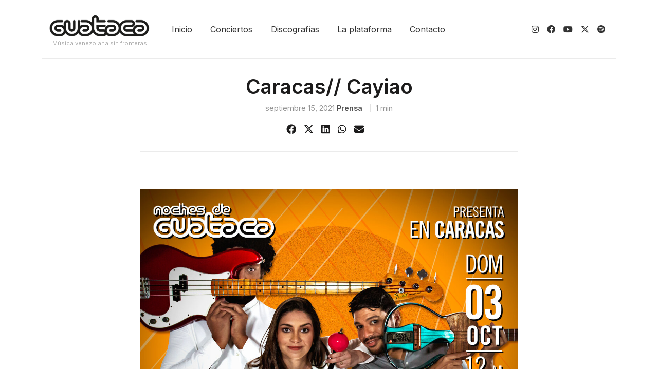

--- FILE ---
content_type: text/html; charset=UTF-8
request_url: https://www.guatacanights.com/noticias/2021-9-15-caracas-cayiao
body_size: 9210
content:
<!doctype html>
<html lang="es">

<head>
	<meta charset="UTF-8">
	<meta name="viewport" content="width=device-width, initial-scale=1">
	<link rel="profile" href="https://gmpg.org/xfn/11">

	<meta name='robots' content='index, follow, max-image-preview:large, max-snippet:-1, max-video-preview:-1' />

	<!-- This site is optimized with the Yoast SEO plugin v22.4 - https://yoast.com/wordpress/plugins/seo/ -->
	<title>Caracas// Cayiao</title>
	<link rel="canonical" href="https://www.guatacanights.com/noticias/2021-9-15-caracas-cayiao" />
	<meta property="og:locale" content="es_ES" />
	<meta property="og:type" content="article" />
	<meta property="og:title" content="Caracas// Cayiao" />
	<meta property="og:description" content="COMPRA TU ENTRADA" />
	<meta property="og:url" content="https://www.guatacanights.com/noticias/2021-9-15-caracas-cayiao" />
	<meta property="og:site_name" content="Guataca Nights" />
	<meta property="article:publisher" content="https://facebook.com/guatacaoficial" />
	<meta property="article:published_time" content="2021-09-15T19:25:23+00:00" />
	<meta property="article:modified_time" content="2022-06-04T15:51:25+00:00" />
	<meta property="og:image" content="https://guatacanights.com/wp-content/uploads/2022/05/NdG-CCS-OCT03-CAYIAO-1x1.jpg" />
	<meta name="author" content="prensa" />
	<meta name="twitter:card" content="summary_large_image" />
	<meta name="twitter:creator" content="@guatacaoficial" />
	<meta name="twitter:site" content="@guatacaoficial" />
	<meta name="twitter:label1" content="Escrito por" />
	<meta name="twitter:data1" content="prensa" />
	<script type="application/ld+json" class="yoast-schema-graph">{"@context":"https://schema.org","@graph":[{"@type":"Article","@id":"https://www.guatacanights.com/noticias/2021-9-15-caracas-cayiao#article","isPartOf":{"@id":"https://www.guatacanights.com/noticias/2021-9-15-caracas-cayiao"},"author":{"name":"prensa","@id":"https://www.guatacanights.com/#/schema/person/d5829ffd7df8d3cf6b077df3444288ac"},"headline":"Caracas// Cayiao","datePublished":"2021-09-15T19:25:23+00:00","dateModified":"2022-06-04T15:51:25+00:00","mainEntityOfPage":{"@id":"https://www.guatacanights.com/noticias/2021-9-15-caracas-cayiao"},"wordCount":5,"commentCount":0,"publisher":{"@id":"https://www.guatacanights.com/#organization"},"image":{"@id":"https://www.guatacanights.com/noticias/2021-9-15-caracas-cayiao#primaryimage"},"thumbnailUrl":"https://guatacanights.com/wp-content/uploads/2022/05/NdG-CCS-OCT03-CAYIAO-1x1.jpg","articleSection":["Conciertos","Uncategorized"],"inLanguage":"es","potentialAction":[{"@type":"CommentAction","name":"Comment","target":["https://www.guatacanights.com/noticias/2021-9-15-caracas-cayiao#respond"]}]},{"@type":"WebPage","@id":"https://www.guatacanights.com/noticias/2021-9-15-caracas-cayiao","url":"https://www.guatacanights.com/noticias/2021-9-15-caracas-cayiao","name":"Caracas// Cayiao","isPartOf":{"@id":"https://www.guatacanights.com/#website"},"primaryImageOfPage":{"@id":"https://www.guatacanights.com/noticias/2021-9-15-caracas-cayiao#primaryimage"},"image":{"@id":"https://www.guatacanights.com/noticias/2021-9-15-caracas-cayiao#primaryimage"},"thumbnailUrl":"https://guatacanights.com/wp-content/uploads/2022/05/NdG-CCS-OCT03-CAYIAO-1x1.jpg","datePublished":"2021-09-15T19:25:23+00:00","dateModified":"2022-06-04T15:51:25+00:00","breadcrumb":{"@id":"https://www.guatacanights.com/noticias/2021-9-15-caracas-cayiao#breadcrumb"},"inLanguage":"es","potentialAction":[{"@type":"ReadAction","target":["https://www.guatacanights.com/noticias/2021-9-15-caracas-cayiao"]}]},{"@type":"ImageObject","inLanguage":"es","@id":"https://www.guatacanights.com/noticias/2021-9-15-caracas-cayiao#primaryimage","url":"https://guatacanights.com/wp-content/uploads/2022/05/NdG-CCS-OCT03-CAYIAO-1x1.jpg","contentUrl":"https://guatacanights.com/wp-content/uploads/2022/05/NdG-CCS-OCT03-CAYIAO-1x1.jpg"},{"@type":"BreadcrumbList","@id":"https://www.guatacanights.com/noticias/2021-9-15-caracas-cayiao#breadcrumb","itemListElement":[{"@type":"ListItem","position":1,"name":"Home","item":"https://www.guatacanights.com/"},{"@type":"ListItem","position":2,"name":"Noticias","item":"https://www.guatacanights.com/actualidad-en-musica-emergente"},{"@type":"ListItem","position":3,"name":"Caracas// Cayiao"}]},{"@type":"WebSite","@id":"https://www.guatacanights.com/#website","url":"https://www.guatacanights.com/","name":"Guataca Nights","description":"Música venezolana sin fronteras","publisher":{"@id":"https://www.guatacanights.com/#organization"},"potentialAction":[{"@type":"SearchAction","target":{"@type":"EntryPoint","urlTemplate":"https://www.guatacanights.com/?s={search_term_string}"},"query-input":"required name=search_term_string"}],"inLanguage":"es"},{"@type":"Organization","@id":"https://www.guatacanights.com/#organization","name":"Guataca fundation","url":"https://www.guatacanights.com/","logo":{"@type":"ImageObject","inLanguage":"es","@id":"https://www.guatacanights.com/#/schema/logo/image/","url":"https://www.guatacanights.com/wp-content/uploads/2022/05/Logowebsite_black.png","contentUrl":"https://www.guatacanights.com/wp-content/uploads/2022/05/Logowebsite_black.png","width":1500,"height":497,"caption":"Guataca fundation"},"image":{"@id":"https://www.guatacanights.com/#/schema/logo/image/"},"sameAs":["https://facebook.com/guatacaoficial","https://twitter.com/guatacaoficial","https://instagram.com/guatacaoficial"]},{"@type":"Person","@id":"https://www.guatacanights.com/#/schema/person/d5829ffd7df8d3cf6b077df3444288ac","name":"prensa","image":{"@type":"ImageObject","inLanguage":"es","@id":"https://www.guatacanights.com/#/schema/person/image/","url":"https://secure.gravatar.com/avatar/50164ab5d66111f51f8015ef8766084d13659a76dc676098c2f3500ac83466b9?s=96&d=mm&r=g","contentUrl":"https://secure.gravatar.com/avatar/50164ab5d66111f51f8015ef8766084d13659a76dc676098c2f3500ac83466b9?s=96&d=mm&r=g","caption":"prensa"},"url":"https://www.guatacanights.com/noticias/author/prensa"}]}</script>
	<!-- / Yoast SEO plugin. -->


<link rel='dns-prefetch' href='//cdn.jsdelivr.net' />
<link rel='dns-prefetch' href='//www.googletagmanager.com' />
<link rel='dns-prefetch' href='//cdnjs.cloudflare.com' />
<style id='wp-img-auto-sizes-contain-inline-css'>
img:is([sizes=auto i],[sizes^="auto," i]){contain-intrinsic-size:3000px 1500px}
/*# sourceURL=wp-img-auto-sizes-contain-inline-css */
</style>
<style id='wp-block-library-inline-css'>
:root{--wp-block-synced-color:#7a00df;--wp-block-synced-color--rgb:122,0,223;--wp-bound-block-color:var(--wp-block-synced-color);--wp-editor-canvas-background:#ddd;--wp-admin-theme-color:#007cba;--wp-admin-theme-color--rgb:0,124,186;--wp-admin-theme-color-darker-10:#006ba1;--wp-admin-theme-color-darker-10--rgb:0,107,160.5;--wp-admin-theme-color-darker-20:#005a87;--wp-admin-theme-color-darker-20--rgb:0,90,135;--wp-admin-border-width-focus:2px}@media (min-resolution:192dpi){:root{--wp-admin-border-width-focus:1.5px}}.wp-element-button{cursor:pointer}:root .has-very-light-gray-background-color{background-color:#eee}:root .has-very-dark-gray-background-color{background-color:#313131}:root .has-very-light-gray-color{color:#eee}:root .has-very-dark-gray-color{color:#313131}:root .has-vivid-green-cyan-to-vivid-cyan-blue-gradient-background{background:linear-gradient(135deg,#00d084,#0693e3)}:root .has-purple-crush-gradient-background{background:linear-gradient(135deg,#34e2e4,#4721fb 50%,#ab1dfe)}:root .has-hazy-dawn-gradient-background{background:linear-gradient(135deg,#faaca8,#dad0ec)}:root .has-subdued-olive-gradient-background{background:linear-gradient(135deg,#fafae1,#67a671)}:root .has-atomic-cream-gradient-background{background:linear-gradient(135deg,#fdd79a,#004a59)}:root .has-nightshade-gradient-background{background:linear-gradient(135deg,#330968,#31cdcf)}:root .has-midnight-gradient-background{background:linear-gradient(135deg,#020381,#2874fc)}:root{--wp--preset--font-size--normal:16px;--wp--preset--font-size--huge:42px}.has-regular-font-size{font-size:1em}.has-larger-font-size{font-size:2.625em}.has-normal-font-size{font-size:var(--wp--preset--font-size--normal)}.has-huge-font-size{font-size:var(--wp--preset--font-size--huge)}.has-text-align-center{text-align:center}.has-text-align-left{text-align:left}.has-text-align-right{text-align:right}.has-fit-text{white-space:nowrap!important}#end-resizable-editor-section{display:none}.aligncenter{clear:both}.items-justified-left{justify-content:flex-start}.items-justified-center{justify-content:center}.items-justified-right{justify-content:flex-end}.items-justified-space-between{justify-content:space-between}.screen-reader-text{border:0;clip-path:inset(50%);height:1px;margin:-1px;overflow:hidden;padding:0;position:absolute;width:1px;word-wrap:normal!important}.screen-reader-text:focus{background-color:#ddd;clip-path:none;color:#444;display:block;font-size:1em;height:auto;left:5px;line-height:normal;padding:15px 23px 14px;text-decoration:none;top:5px;width:auto;z-index:100000}html :where(.has-border-color){border-style:solid}html :where([style*=border-top-color]){border-top-style:solid}html :where([style*=border-right-color]){border-right-style:solid}html :where([style*=border-bottom-color]){border-bottom-style:solid}html :where([style*=border-left-color]){border-left-style:solid}html :where([style*=border-width]){border-style:solid}html :where([style*=border-top-width]){border-top-style:solid}html :where([style*=border-right-width]){border-right-style:solid}html :where([style*=border-bottom-width]){border-bottom-style:solid}html :where([style*=border-left-width]){border-left-style:solid}html :where(img[class*=wp-image-]){height:auto;max-width:100%}:where(figure){margin:0 0 1em}html :where(.is-position-sticky){--wp-admin--admin-bar--position-offset:var(--wp-admin--admin-bar--height,0px)}@media screen and (max-width:600px){html :where(.is-position-sticky){--wp-admin--admin-bar--position-offset:0px}}

/*# sourceURL=wp-block-library-inline-css */
</style><style id='global-styles-inline-css'>
:root{--wp--preset--aspect-ratio--square: 1;--wp--preset--aspect-ratio--4-3: 4/3;--wp--preset--aspect-ratio--3-4: 3/4;--wp--preset--aspect-ratio--3-2: 3/2;--wp--preset--aspect-ratio--2-3: 2/3;--wp--preset--aspect-ratio--16-9: 16/9;--wp--preset--aspect-ratio--9-16: 9/16;--wp--preset--color--black: #000000;--wp--preset--color--cyan-bluish-gray: #abb8c3;--wp--preset--color--white: #ffffff;--wp--preset--color--pale-pink: #f78da7;--wp--preset--color--vivid-red: #cf2e2e;--wp--preset--color--luminous-vivid-orange: #ff6900;--wp--preset--color--luminous-vivid-amber: #fcb900;--wp--preset--color--light-green-cyan: #7bdcb5;--wp--preset--color--vivid-green-cyan: #00d084;--wp--preset--color--pale-cyan-blue: #8ed1fc;--wp--preset--color--vivid-cyan-blue: #0693e3;--wp--preset--color--vivid-purple: #9b51e0;--wp--preset--gradient--vivid-cyan-blue-to-vivid-purple: linear-gradient(135deg,rgb(6,147,227) 0%,rgb(155,81,224) 100%);--wp--preset--gradient--light-green-cyan-to-vivid-green-cyan: linear-gradient(135deg,rgb(122,220,180) 0%,rgb(0,208,130) 100%);--wp--preset--gradient--luminous-vivid-amber-to-luminous-vivid-orange: linear-gradient(135deg,rgb(252,185,0) 0%,rgb(255,105,0) 100%);--wp--preset--gradient--luminous-vivid-orange-to-vivid-red: linear-gradient(135deg,rgb(255,105,0) 0%,rgb(207,46,46) 100%);--wp--preset--gradient--very-light-gray-to-cyan-bluish-gray: linear-gradient(135deg,rgb(238,238,238) 0%,rgb(169,184,195) 100%);--wp--preset--gradient--cool-to-warm-spectrum: linear-gradient(135deg,rgb(74,234,220) 0%,rgb(151,120,209) 20%,rgb(207,42,186) 40%,rgb(238,44,130) 60%,rgb(251,105,98) 80%,rgb(254,248,76) 100%);--wp--preset--gradient--blush-light-purple: linear-gradient(135deg,rgb(255,206,236) 0%,rgb(152,150,240) 100%);--wp--preset--gradient--blush-bordeaux: linear-gradient(135deg,rgb(254,205,165) 0%,rgb(254,45,45) 50%,rgb(107,0,62) 100%);--wp--preset--gradient--luminous-dusk: linear-gradient(135deg,rgb(255,203,112) 0%,rgb(199,81,192) 50%,rgb(65,88,208) 100%);--wp--preset--gradient--pale-ocean: linear-gradient(135deg,rgb(255,245,203) 0%,rgb(182,227,212) 50%,rgb(51,167,181) 100%);--wp--preset--gradient--electric-grass: linear-gradient(135deg,rgb(202,248,128) 0%,rgb(113,206,126) 100%);--wp--preset--gradient--midnight: linear-gradient(135deg,rgb(2,3,129) 0%,rgb(40,116,252) 100%);--wp--preset--font-size--small: 13px;--wp--preset--font-size--medium: 20px;--wp--preset--font-size--large: 36px;--wp--preset--font-size--x-large: 42px;--wp--preset--spacing--20: 0.44rem;--wp--preset--spacing--30: 0.67rem;--wp--preset--spacing--40: 1rem;--wp--preset--spacing--50: 1.5rem;--wp--preset--spacing--60: 2.25rem;--wp--preset--spacing--70: 3.38rem;--wp--preset--spacing--80: 5.06rem;--wp--preset--shadow--natural: 6px 6px 9px rgba(0, 0, 0, 0.2);--wp--preset--shadow--deep: 12px 12px 50px rgba(0, 0, 0, 0.4);--wp--preset--shadow--sharp: 6px 6px 0px rgba(0, 0, 0, 0.2);--wp--preset--shadow--outlined: 6px 6px 0px -3px rgb(255, 255, 255), 6px 6px rgb(0, 0, 0);--wp--preset--shadow--crisp: 6px 6px 0px rgb(0, 0, 0);}:where(.is-layout-flex){gap: 0.5em;}:where(.is-layout-grid){gap: 0.5em;}body .is-layout-flex{display: flex;}.is-layout-flex{flex-wrap: wrap;align-items: center;}.is-layout-flex > :is(*, div){margin: 0;}body .is-layout-grid{display: grid;}.is-layout-grid > :is(*, div){margin: 0;}:where(.wp-block-columns.is-layout-flex){gap: 2em;}:where(.wp-block-columns.is-layout-grid){gap: 2em;}:where(.wp-block-post-template.is-layout-flex){gap: 1.25em;}:where(.wp-block-post-template.is-layout-grid){gap: 1.25em;}.has-black-color{color: var(--wp--preset--color--black) !important;}.has-cyan-bluish-gray-color{color: var(--wp--preset--color--cyan-bluish-gray) !important;}.has-white-color{color: var(--wp--preset--color--white) !important;}.has-pale-pink-color{color: var(--wp--preset--color--pale-pink) !important;}.has-vivid-red-color{color: var(--wp--preset--color--vivid-red) !important;}.has-luminous-vivid-orange-color{color: var(--wp--preset--color--luminous-vivid-orange) !important;}.has-luminous-vivid-amber-color{color: var(--wp--preset--color--luminous-vivid-amber) !important;}.has-light-green-cyan-color{color: var(--wp--preset--color--light-green-cyan) !important;}.has-vivid-green-cyan-color{color: var(--wp--preset--color--vivid-green-cyan) !important;}.has-pale-cyan-blue-color{color: var(--wp--preset--color--pale-cyan-blue) !important;}.has-vivid-cyan-blue-color{color: var(--wp--preset--color--vivid-cyan-blue) !important;}.has-vivid-purple-color{color: var(--wp--preset--color--vivid-purple) !important;}.has-black-background-color{background-color: var(--wp--preset--color--black) !important;}.has-cyan-bluish-gray-background-color{background-color: var(--wp--preset--color--cyan-bluish-gray) !important;}.has-white-background-color{background-color: var(--wp--preset--color--white) !important;}.has-pale-pink-background-color{background-color: var(--wp--preset--color--pale-pink) !important;}.has-vivid-red-background-color{background-color: var(--wp--preset--color--vivid-red) !important;}.has-luminous-vivid-orange-background-color{background-color: var(--wp--preset--color--luminous-vivid-orange) !important;}.has-luminous-vivid-amber-background-color{background-color: var(--wp--preset--color--luminous-vivid-amber) !important;}.has-light-green-cyan-background-color{background-color: var(--wp--preset--color--light-green-cyan) !important;}.has-vivid-green-cyan-background-color{background-color: var(--wp--preset--color--vivid-green-cyan) !important;}.has-pale-cyan-blue-background-color{background-color: var(--wp--preset--color--pale-cyan-blue) !important;}.has-vivid-cyan-blue-background-color{background-color: var(--wp--preset--color--vivid-cyan-blue) !important;}.has-vivid-purple-background-color{background-color: var(--wp--preset--color--vivid-purple) !important;}.has-black-border-color{border-color: var(--wp--preset--color--black) !important;}.has-cyan-bluish-gray-border-color{border-color: var(--wp--preset--color--cyan-bluish-gray) !important;}.has-white-border-color{border-color: var(--wp--preset--color--white) !important;}.has-pale-pink-border-color{border-color: var(--wp--preset--color--pale-pink) !important;}.has-vivid-red-border-color{border-color: var(--wp--preset--color--vivid-red) !important;}.has-luminous-vivid-orange-border-color{border-color: var(--wp--preset--color--luminous-vivid-orange) !important;}.has-luminous-vivid-amber-border-color{border-color: var(--wp--preset--color--luminous-vivid-amber) !important;}.has-light-green-cyan-border-color{border-color: var(--wp--preset--color--light-green-cyan) !important;}.has-vivid-green-cyan-border-color{border-color: var(--wp--preset--color--vivid-green-cyan) !important;}.has-pale-cyan-blue-border-color{border-color: var(--wp--preset--color--pale-cyan-blue) !important;}.has-vivid-cyan-blue-border-color{border-color: var(--wp--preset--color--vivid-cyan-blue) !important;}.has-vivid-purple-border-color{border-color: var(--wp--preset--color--vivid-purple) !important;}.has-vivid-cyan-blue-to-vivid-purple-gradient-background{background: var(--wp--preset--gradient--vivid-cyan-blue-to-vivid-purple) !important;}.has-light-green-cyan-to-vivid-green-cyan-gradient-background{background: var(--wp--preset--gradient--light-green-cyan-to-vivid-green-cyan) !important;}.has-luminous-vivid-amber-to-luminous-vivid-orange-gradient-background{background: var(--wp--preset--gradient--luminous-vivid-amber-to-luminous-vivid-orange) !important;}.has-luminous-vivid-orange-to-vivid-red-gradient-background{background: var(--wp--preset--gradient--luminous-vivid-orange-to-vivid-red) !important;}.has-very-light-gray-to-cyan-bluish-gray-gradient-background{background: var(--wp--preset--gradient--very-light-gray-to-cyan-bluish-gray) !important;}.has-cool-to-warm-spectrum-gradient-background{background: var(--wp--preset--gradient--cool-to-warm-spectrum) !important;}.has-blush-light-purple-gradient-background{background: var(--wp--preset--gradient--blush-light-purple) !important;}.has-blush-bordeaux-gradient-background{background: var(--wp--preset--gradient--blush-bordeaux) !important;}.has-luminous-dusk-gradient-background{background: var(--wp--preset--gradient--luminous-dusk) !important;}.has-pale-ocean-gradient-background{background: var(--wp--preset--gradient--pale-ocean) !important;}.has-electric-grass-gradient-background{background: var(--wp--preset--gradient--electric-grass) !important;}.has-midnight-gradient-background{background: var(--wp--preset--gradient--midnight) !important;}.has-small-font-size{font-size: var(--wp--preset--font-size--small) !important;}.has-medium-font-size{font-size: var(--wp--preset--font-size--medium) !important;}.has-large-font-size{font-size: var(--wp--preset--font-size--large) !important;}.has-x-large-font-size{font-size: var(--wp--preset--font-size--x-large) !important;}
/*# sourceURL=global-styles-inline-css */
</style>

<style id='classic-theme-styles-inline-css'>
/*! This file is auto-generated */
.wp-block-button__link{color:#fff;background-color:#32373c;border-radius:9999px;box-shadow:none;text-decoration:none;padding:calc(.667em + 2px) calc(1.333em + 2px);font-size:1.125em}.wp-block-file__button{background:#32373c;color:#fff;text-decoration:none}
/*# sourceURL=/wp-includes/css/classic-themes.min.css */
</style>
<link rel='stylesheet' id='wp_guarapo-style-css' href='https://www.guatacanights.com/wp-content/themes/wp_guarapo/style.css?ver=1.0.0' media='all' />
<link rel='stylesheet' id='wp_guarapo-stylesheet-css' href='https://www.guatacanights.com/wp-content/themes/wp_guarapo/dist/css/bundle.css?ver=1.0.0' media='all' />
<link rel='stylesheet' id='animate-css' href='https://cdnjs.cloudflare.com/ajax/libs/animate.css/3.5.2/animate.min.css?ver=6.9' media='all' />
<link rel='stylesheet' id='custom-fa-css' href='https://cdnjs.cloudflare.com/ajax/libs/font-awesome/6.4.2/css/all.min.css?ver=6.9' media='all' />
<link rel='stylesheet' id='theme-styles-css' href='https://www.guatacanights.com/wp-content/themes/wp_guarapo/style.css?ver=6.9' media='all' />
<style id='theme-styles-inline-css'>
	  	a:hover{
			color: #04d7a6;
			text-decoration: underline;
		}
		.bg-primary{
			background-color: #04d7a6!important;
		}
		.pagination .page-numbers{
				background-color: #04d7a6;
		}
	
      	  	.footer{
			background-color: #242424;
			color: #ffffff;
		}
		.widget h4{
			color: #ffffff;
		}
      
/*# sourceURL=theme-styles-inline-css */
</style>
<script src="https://www.guatacanights.com/wp-includes/js/jquery/jquery.min.js?ver=3.7.1" id="jquery-core-js"></script>
<script src="https://www.guatacanights.com/wp-includes/js/jquery/jquery-migrate.min.js?ver=3.4.1" id="jquery-migrate-js"></script>

<!-- Fragmento de código de Google Analytics añadido por Site Kit -->
<script src="https://www.googletagmanager.com/gtag/js?id=G-CTEKZXKQ8Q" id="google_gtagjs-js" async></script>
<script id="google_gtagjs-js-after">
window.dataLayer = window.dataLayer || [];function gtag(){dataLayer.push(arguments);}
gtag('set', 'linker', {"domains":["www.guatacanights.com"]} );
gtag("js", new Date());
gtag("set", "developer_id.dZTNiMT", true);
gtag("config", "G-CTEKZXKQ8Q");
//# sourceURL=google_gtagjs-js-after
</script>

<!-- Final del fragmento de código de Google Analytics añadido por Site Kit -->
<meta name="generator" content="Site Kit by Google 1.123.1" /><link rel="pingback" href="https://www.guatacanights.com/xmlrpc.php"><style id="custom-background-css">
body.custom-background { background-color: #ffffff; }
</style>
	<link rel="icon" href="https://www.guatacanights.com/wp-content/uploads/2022/06/favicon.png" sizes="32x32" />
<link rel="icon" href="https://www.guatacanights.com/wp-content/uploads/2022/06/favicon.png" sizes="192x192" />
<link rel="apple-touch-icon" href="https://www.guatacanights.com/wp-content/uploads/2022/06/favicon.png" />
<meta name="msapplication-TileImage" content="https://www.guatacanights.com/wp-content/uploads/2022/06/favicon.png" />
		<style id="wp-custom-css">
			.navbar-brand-subtitle {
	font-size: .7rem;}		</style>
		</head>

<body class="wp-singular post-template-default single single-post postid-2918 single-format-standard custom-background wp-custom-logo wp-embed-responsive wp-theme-wp_guarapo no-sidebar">
		<div id="page" class="site">
		<a class="skip-link screen-reader-text" href="#primary">Skip to content</a>
		<header class="container site-header">
			<nav class="navbar navbar-expand-md navbar-light" id="mainNav">
				<div class="container">
					<!-- Brand and toggle get grouped for better mobile display -->
					<button class="navbar-toggler" type="button" data-bs-toggle="collapse" data-bs-target="#navbarScroll" aria-controls="navbarScroll" aria-expanded="false" aria-label="Toggle navigation">
     					 <span class="navbar-toggler-icon"></span>
    				</button>
					<a class="navbar-brand d-flex flex-column" href="https://www.guatacanights.com">
						 
								<img class="navbar-brand-logo" height="65" width="204" alt="Guataca Nights" src="https://www.guatacanights.com/wp-content/uploads/2022/05/Logowebsite_black-300x99.png"/> 
								<span class="navbar-brand-subtitle">Música venezolana sin fronteras</span>
							
											</a>
					<div id="navbarScroll" class="collapse navbar-collapse justify-content-start"><ul id="menu-menu" class="nav navbar-nav"><li itemscope="itemscope" itemtype="https://www.schema.org/SiteNavigationElement" id="menu-item-3860" class="menu-item menu-item-type-custom menu-item-object-custom menu-item-3860 nav-item"><a title="Inicio" href="https://guatacanights.com/" class="nav-link">Inicio</a></li>
<li itemscope="itemscope" itemtype="https://www.schema.org/SiteNavigationElement" id="menu-item-4105" class="menu-item menu-item-type-taxonomy menu-item-object-category current-post-ancestor current-menu-parent current-post-parent active menu-item-4105 nav-item"><a title="Conciertos" href="https://www.guatacanights.com/noticias/category/prensa-global" class="nav-link">Conciertos</a></li>
<li itemscope="itemscope" itemtype="https://www.schema.org/SiteNavigationElement" id="menu-item-5584" class="menu-item menu-item-type-taxonomy menu-item-object-category menu-item-5584 nav-item"><a title="Discografías" href="https://www.guatacanights.com/noticias/category/discografias" class="nav-link">Discografías</a></li>
<li itemscope="itemscope" itemtype="https://www.schema.org/SiteNavigationElement" id="menu-item-4109" class="menu-item menu-item-type-post_type menu-item-object-page menu-item-4109 nav-item"><a title="La plataforma" href="https://www.guatacanights.com/la-plataforma" class="nav-link">La plataforma</a></li>
<li itemscope="itemscope" itemtype="https://www.schema.org/SiteNavigationElement" id="menu-item-3866" class="menu-item menu-item-type-post_type menu-item-object-page menu-item-3866 nav-item"><a title="Contacto" href="https://www.guatacanights.com/info" class="nav-link">Contacto</a></li>
</ul></div>					<span class="d-none d-md-block">
					<span id="block-15" class="text-gray d-flex justify-content-end"><a class="px-2" href="http://instagram.com/guatacaoficial"><i class="fab fa-instagram"></i></a><br>
<a class="px-2" href="http://www.facebook.com/guatacaoficial"><i class="fab fa-facebook"></i></a><br>
<a class="px-2" href="https://www.youtube.com/channel/UCqiaZlKQAuIt2HZshfstnFg"><i class="fab fa-youtube"></i></a><br>
<a class="px-2" href="https://twitter.com/GuatacaOficial"><i class="fab fa-x-twitter"></i></a><br>
<a class="px-2" href="https://open.spotify.com/user/guatacaoficial"><i class="fab fa-spotify"></i></a></span>				</span>
				
				</div>
			</nav>
			<hr/>
		</header><!-- #masthead -->
	<main id="primary">

		
<article id="post-2918" class="mb-3 post-2918 post type-post status-publish format-standard hentry category-prensa-global category-uncategorized">
    <header class="container card-loop">
            <div class="row justify-content-md-center ">
                <div class="col-md-8">
                    <h1 class="cover-title text-center">Caracas// Cayiao</h1>
                                        <div class="entry-meta mb-3 small text-center">
                        <span class="posted-on"><a href="https://www.guatacanights.com/noticias/2021-9-15-caracas-cayiao" rel="bookmark"><time class="entry-date published" datetime="2021-09-15T19:25:23-04:00">septiembre 15, 2021</time><time class="updated" datetime="2022-06-04T15:51:25-04:00">junio 4, 2022</time></a></span><span class="byline"> <span class="author vcard"><a class="url fn n" href="https://www.guatacanights.com/noticias/author/prensa">prensa</a></span></span><span class="reading-time">1 min</span>                    </div><!-- .entry-meta -->
                                        <div class="mt-3">
                        <!-- Share button HTML, CSS & PHP code by www.jonakyblog.com -->

<div>
<!-- <small>Share:</small> -->
<ul class="share-buttons">
    <li>
        <a class="share-facebook" href="https://www.facebook.com/sharer/sharer.php?u=https://www.guatacanights.com/noticias/2021-9-15-caracas-cayiao" title="Share on Facebook" target="_blank">
            <i class="fab fa-facebook"></i>
        </a>
    </li>
    <li>
        <a class="share-twitter" href="https://twitter.com/intent/tweet?url=https://www.guatacanights.com/noticias/2021-9-15-caracas-cayiao&text=Caracas// Cayiao&via=" title="Tweet this" target="_blank">
        <i class="fab fa-x-twitter"></i>
        </a>
    </li>
    <li>
        <a class="share-linkedin" href="http://www.linkedin.com/shareArticle?mini=true&url=https://www.guatacanights.com/noticias/2021-9-15-caracas-cayiao&title=Caracas// Cayiao&source=Jonaky_Blog" title="Share on Linkedin" target="_blank">
        <i class="fab fa-linkedin"></i>
        </a>
    </li>
    <li>
        <a class="share-whatsapp" href="https://api.whatsapp.com/send?text=Caracas// Cayiao: https://www.guatacanights.com/noticias/2021-9-15-caracas-cayiao" data-action="share/whatsapp/share" title="Share on Whatsapp" target="_blank">
        <i class="fab fa-whatsapp"></i>
        </a>
    </li>
    <li>
        <a class="share-email" href="mailto:type%20email%20address%20here?subject=I%20wanted%20to%20share%20this%20post%20with%20you%20from%20Guataca Nights&body=Caracas// Cayiao - https://www.guatacanights.com/noticias/2021-9-15-caracas-cayiao" title="Email to a friend/colleague" target="_blank">
        <i class="fas fa-envelope"></i>
        </a>
    </li>
</ul>
</div>                    </div>
					<hr class="center">
                </div>
            </div>
    </header>

    <div class="container entry-content ">
        <div class="row justify-content-md-center">
            <div class="col-md-8">
                <div
        class="
          image-block-outer-wrapper
          layout-caption-below
          design-layout-inline
          combination-animation-none
          individual-animation-none
          individual-text-animation-none
        "
        data-test="image-block-inline-outer-wrapper"
    ></p>
<figure
            class="
              sqs-block-image-figure
              intrinsic
            "
            style=""
        ></p>
<div
              
              
              class="image-block-wrapper"
              data-animation-role="image"
              
  

          ></p>
<div class="sqs-image-shape-container-element
              
          
        
              has-aspect-ratio
            " style="
                position: relative;
                
                  
                
                overflow: hidden;
              "
              ><br />
              <img decoding="async" class="thumb-image" src="https://guatacanights.com/wp-content/uploads/2022/05/NdG-CCS-OCT03-CAYIAO-1x1.jpg" data-image="https://guatacanights.com/wp-content/uploads/2022/05/NdG-CCS-OCT03-CAYIAO-1x1.jpg" data-image-dimensions="1080x1080" data-image-focal-point="0.5,0.5" alt="NdG-CCS--OCT03---CAYIAO--1x1.jpeg" data-load="false" data-image-id="6142487b0616fc0ecb6edfcc" data-type="image" />
            </div>
</p></div>
</figure></div>
<div
  class="sqs-block-button-container sqs-block-button-container--center"
  data-animation-role="button"
  data-alignment="center"
  data-button-size="medium"
  data-button-type="primary"
><br />
  <a
    href="http://ticketsve.ticketmundo.com/event/1726"
    class="sqs-block-button-element--medium sqs-button-element--primary sqs-block-button-element"
    target="_blank"
  ><br />
    COMPRA TU ENTRADA<br />
  </a>
</div>
            </div>

                    </div><!-- .entry-content -->
    </div>

                    <div class="mt-3 text-center">
                <hr class="center">
                <small> Comparte esta historia</small></br>
                <!-- Share button HTML, CSS & PHP code by www.jonakyblog.com -->

<div>
<!-- <small>Share:</small> -->
<ul class="share-buttons">
    <li>
        <a class="share-facebook" href="https://www.facebook.com/sharer/sharer.php?u=https://www.guatacanights.com/noticias/2021-9-15-caracas-cayiao" title="Share on Facebook" target="_blank">
            <i class="fab fa-facebook"></i>
        </a>
    </li>
    <li>
        <a class="share-twitter" href="https://twitter.com/intent/tweet?url=https://www.guatacanights.com/noticias/2021-9-15-caracas-cayiao&text=Caracas// Cayiao&via=" title="Tweet this" target="_blank">
        <i class="fab fa-x-twitter"></i>
        </a>
    </li>
    <li>
        <a class="share-linkedin" href="http://www.linkedin.com/shareArticle?mini=true&url=https://www.guatacanights.com/noticias/2021-9-15-caracas-cayiao&title=Caracas// Cayiao&source=Jonaky_Blog" title="Share on Linkedin" target="_blank">
        <i class="fab fa-linkedin"></i>
        </a>
    </li>
    <li>
        <a class="share-whatsapp" href="https://api.whatsapp.com/send?text=Caracas// Cayiao: https://www.guatacanights.com/noticias/2021-9-15-caracas-cayiao" data-action="share/whatsapp/share" title="Share on Whatsapp" target="_blank">
        <i class="fab fa-whatsapp"></i>
        </a>
    </li>
    <li>
        <a class="share-email" href="mailto:type%20email%20address%20here?subject=I%20wanted%20to%20share%20this%20post%20with%20you%20from%20Guataca Nights&body=Caracas// Cayiao - https://www.guatacanights.com/noticias/2021-9-15-caracas-cayiao" title="Email to a friend/colleague" target="_blank">
        <i class="fas fa-envelope"></i>
        </a>
    </li>
</ul>
</div>            </div>
            
            <div>
                <div class="container mt-5"><div class="row"><hr><h3 class="mt-5 mb-4">Artículos Relacionados</h3>
<article class="col-md-4 mb-5" id="post-5360" class="post-5360 post type-post status-publish format-standard has-post-thumbnail hentry category-actualidad category-resea-de-discos tag-daniela-padrn tag-guataca tag-latin-grammys tag-msica-venezolana tag-violn tag-world-music">
	<div class="card-loop">
		
		<div class="box-loop">
			<a href="https://www.guatacanights.com/noticias/sola-la-declaracion-de-independencia-del-violin-de-daniela-padron">
				<img width="300" height="200" src="https://www.guatacanights.com/wp-content/uploads/2023/05/Daniela-Padron-5-Photo-by-Rocio-Guerra-1-300x200.jpg" class="box-loop-image wp-post-image" alt="" decoding="async" fetchpriority="high" srcset="https://www.guatacanights.com/wp-content/uploads/2023/05/Daniela-Padron-5-Photo-by-Rocio-Guerra-1-300x200.jpg 300w, https://www.guatacanights.com/wp-content/uploads/2023/05/Daniela-Padron-5-Photo-by-Rocio-Guerra-1-1024x683.jpg 1024w, https://www.guatacanights.com/wp-content/uploads/2023/05/Daniela-Padron-5-Photo-by-Rocio-Guerra-1-768x512.jpg 768w, https://www.guatacanights.com/wp-content/uploads/2023/05/Daniela-Padron-5-Photo-by-Rocio-Guerra-1-1536x1024.jpg 1536w, https://www.guatacanights.com/wp-content/uploads/2023/05/Daniela-Padron-5-Photo-by-Rocio-Guerra-1-2048x1365.jpg 2048w" sizes="(max-width: 300px) 100vw, 300px" />			</a>
		</div>
		<header class="entry-header">
			<h3 class="entry-title"><a href="https://www.guatacanights.com/noticias/sola-la-declaracion-de-independencia-del-violin-de-daniela-padron" rel="bookmark">Sola: La declaración de independencia del violín de Daniela Padrón</a></h3>		 <div class="entry-meta mb-2 small">
			<span class="byline"> <span class="author vcard"><a class="url fn n" href="https://www.guatacanights.com/noticias/author/gerardo-guarache">Gerardo Guarache Ocque</a></span></span><span class="posted-on"><a href="https://www.guatacanights.com/noticias/sola-la-declaracion-de-independencia-del-violin-de-daniela-padron" rel="bookmark"><time class="entry-date published" datetime="2023-05-27T09:27:11-04:00">mayo 27, 2023</time><time class="updated" datetime="2023-05-27T09:39:57-04:00">mayo 27, 2023</time></a></span><span class="reading-time">7 min</span>		</div><!-- .entry-meta -->
		</header><!-- .entry-header -->
		
				
				
	</div><!-- .entry-content -->

</article><!-- #post-5360 -->
<article class="col-md-4 mb-5" id="post-5310" class="post-5310 post type-post status-publish format-standard has-post-thumbnail hentry category-actualidad category-resea-de-discos tag-cuatro-venezolano tag-folclor tag-folk tag-folklore tag-insolito-universo tag-msica-venezolana tag-venezolanos-en-francia tag-worldmusic">
	<div class="card-loop">
		
		<div class="box-loop">
			<a href="https://www.guatacanights.com/noticias/insolito-universo-infusion-psicodelica-de-raices-venezolanas">
				<img width="300" height="200" src="https://www.guatacanights.com/wp-content/uploads/2023/04/Photo_Herve_PHOTOGRAFF_Insolito_Universo_Landscape_1_Web-300x200.jpg" class="box-loop-image wp-post-image" alt="" decoding="async" srcset="https://www.guatacanights.com/wp-content/uploads/2023/04/Photo_Herve_PHOTOGRAFF_Insolito_Universo_Landscape_1_Web-300x200.jpg 300w, https://www.guatacanights.com/wp-content/uploads/2023/04/Photo_Herve_PHOTOGRAFF_Insolito_Universo_Landscape_1_Web-1024x682.jpg 1024w, https://www.guatacanights.com/wp-content/uploads/2023/04/Photo_Herve_PHOTOGRAFF_Insolito_Universo_Landscape_1_Web-768x512.jpg 768w, https://www.guatacanights.com/wp-content/uploads/2023/04/Photo_Herve_PHOTOGRAFF_Insolito_Universo_Landscape_1_Web-1536x1024.jpg 1536w, https://www.guatacanights.com/wp-content/uploads/2023/04/Photo_Herve_PHOTOGRAFF_Insolito_Universo_Landscape_1_Web.jpg 2000w" sizes="(max-width: 300px) 100vw, 300px" />			</a>
		</div>
		<header class="entry-header">
			<h3 class="entry-title"><a href="https://www.guatacanights.com/noticias/insolito-universo-infusion-psicodelica-de-raices-venezolanas" rel="bookmark">Insólito UniVerso: Infusión psicodélica de raíces venezolanas </a></h3>		 <div class="entry-meta mb-2 small">
			<span class="byline"> <span class="author vcard"><a class="url fn n" href="https://www.guatacanights.com/noticias/author/gerardo-guarache">Gerardo Guarache Ocque</a></span></span><span class="posted-on"><a href="https://www.guatacanights.com/noticias/insolito-universo-infusion-psicodelica-de-raices-venezolanas" rel="bookmark"><time class="entry-date published updated" datetime="2023-04-29T09:34:43-04:00">abril 29, 2023</time></a></span><span class="reading-time">5 min</span>		</div><!-- .entry-meta -->
		</header><!-- .entry-header -->
		
				
				
	</div><!-- .entry-content -->

</article><!-- #post-5310 -->
<article class="col-md-4 mb-5" id="post-6060" class="post-6060 post type-post status-publish format-standard has-post-thumbnail hentry category-actualidad category-resea-de-discos tag-aquiles-baez tag-canad tag-cuatro-venezolano tag-eliana-cuevas tag-jorge-glem tag-ontario tag-simn-daz tag-toronto tag-world-music">
	<div class="card-loop">
		
		<div class="box-loop">
			<a href="https://www.guatacanights.com/noticias/eliana-cuevas-ft-jorge-glem-voz-y-cuatro-alma-y-cuerpo">
				<img width="300" height="200" src="https://www.guatacanights.com/wp-content/uploads/2025/11/23.05.22-Eliana-Cuevas-y-Jorge-Glem_74-Edit-2-300x200.jpg" class="box-loop-image wp-post-image" alt="" decoding="async" srcset="https://www.guatacanights.com/wp-content/uploads/2025/11/23.05.22-Eliana-Cuevas-y-Jorge-Glem_74-Edit-2-300x200.jpg 300w, https://www.guatacanights.com/wp-content/uploads/2025/11/23.05.22-Eliana-Cuevas-y-Jorge-Glem_74-Edit-2-1024x683.jpg 1024w, https://www.guatacanights.com/wp-content/uploads/2025/11/23.05.22-Eliana-Cuevas-y-Jorge-Glem_74-Edit-2-768x512.jpg 768w, https://www.guatacanights.com/wp-content/uploads/2025/11/23.05.22-Eliana-Cuevas-y-Jorge-Glem_74-Edit-2-1536x1024.jpg 1536w, https://www.guatacanights.com/wp-content/uploads/2025/11/23.05.22-Eliana-Cuevas-y-Jorge-Glem_74-Edit-2-2048x1365.jpg 2048w" sizes="(max-width: 300px) 100vw, 300px" />			</a>
		</div>
		<header class="entry-header">
			<h3 class="entry-title"><a href="https://www.guatacanights.com/noticias/eliana-cuevas-ft-jorge-glem-voz-y-cuatro-alma-y-cuerpo" rel="bookmark">Eliana Cuevas Ft. Jorge Glem: Voz y cuatro, alma y cuerpo</a></h3>		 <div class="entry-meta mb-2 small">
			<span class="byline"> <span class="author vcard"><a class="url fn n" href="https://www.guatacanights.com/noticias/author/gerardo-guarache">Gerardo Guarache Ocque</a></span></span><span class="posted-on"><a href="https://www.guatacanights.com/noticias/eliana-cuevas-ft-jorge-glem-voz-y-cuatro-alma-y-cuerpo" rel="bookmark"><time class="entry-date published" datetime="2025-11-26T09:55:47-04:00">noviembre 26, 2025</time><time class="updated" datetime="2025-11-26T09:55:48-04:00">noviembre 26, 2025</time></a></span><span class="reading-time">5 min</span>		</div><!-- .entry-meta -->
		</header><!-- .entry-header -->
		
				
				
	</div><!-- .entry-content -->

</article><!-- #post-6060 --></div></div>            </div>      
        </div><!-- .entry-footer -->
        
</article>

<!-- #post-2918 -->

	</main><!-- #main -->

<section class="footer py-5">
	<div class="container">
		<div class="row justify-content-center">
			<div class="col-sm-12 col-md-3">
				<section id="block-17" class="widget widget_block"><center><a class="text-white" href="mailto:prensa@guatacanights.com" target="_blank">prensa@guatacanights.com</a></center></section><section id="block-16" class="widget widget_block"><div class="d-flex justify-content-around">
<a href="http://instagram.com/guatacaoficial"><i class="fab fa-2x fa-instagram"></i></a><br>
<a href="http://www.facebook.com/guatacaoficial"><i class="fab fa-2x fa-facebook"></i></a><br>
<a href="https://www.youtube.com/channel/UCqiaZlKQAuIt2HZshfstnFg"><i class="fab fa-2x fa-youtube"></i></a><br>
<a href="https://twitter.com/GuatacaOficial"><i class="fab fa-2x fa-x-twitter"></i></a><br>
<a href="https://open.spotify.com/user/guatacaoficial"><i class="fab fa-2x fa-spotify"></i></a>
</div></section>			</div>
		</div>
	</div>
</section>

<footer id="colophon" class="site-footer container-fluid">
	<div class="site-info text-center">
		<a href="https://guarapomedia.com/"><img src="https://www.guatacanights.com/wp-content/themes/wp_guarapo/dist/assets/images/guarapo_logo.svg" alt="Guarapo Media - Agencia Digital"/></a>
	</div><!-- .site-info -->
</footer><!-- #colophon -->
</div><!-- #page -->

<script type="speculationrules">
{"prefetch":[{"source":"document","where":{"and":[{"href_matches":"/*"},{"not":{"href_matches":["/wp-*.php","/wp-admin/*","/wp-content/uploads/*","/wp-content/*","/wp-content/plugins/*","/wp-content/themes/wp_guarapo/*","/*\\?(.+)"]}},{"not":{"selector_matches":"a[rel~=\"nofollow\"]"}},{"not":{"selector_matches":".no-prefetch, .no-prefetch a"}}]},"eagerness":"conservative"}]}
</script>
<script src="https://www.guatacanights.com/wp-content/themes/wp_guarapo/js/navigation.min.js?ver=1.0.0" id="wp_guarapo-navigation-js"></script>
<script src="https://www.guatacanights.com/wp-includes/js/comment-reply.min.js?ver=6.9" id="comment-reply-js" async data-wp-strategy="async" fetchpriority="low"></script>
<script src="https://www.guatacanights.com/wp-content/themes/wp_guarapo/dist/js/bundle.js?ver=1.0.0" id="wp_guarapo-scripts-js"></script>
<script src="https://cdn.jsdelivr.net/npm/@popperjs/core@2.9.2/dist/umd/popper.min.js?ver=2.9.2" id="popper_js-js"></script>
<script src="https://cdn.jsdelivr.net/npm/bootstrap@5.0.1/dist/js/bootstrap.min.js?ver=5.0.1" id="bootstrap_js-js"></script>

</body>

</html>


--- FILE ---
content_type: text/css
request_url: https://www.guatacanights.com/wp-content/themes/wp_guarapo/dist/css/bundle.css?ver=1.0.0
body_size: 140332
content:
@charset "UTF-8";
@import url("https://fonts.googleapis.com/css2?family=Inter:wght@400;600&display=swap");
@import url("https://fonts.googleapis.com/css2?family=Anton:wght@400&display=swap");
/*! normalize.css v5.0.0 | MIT License | github.com/necolas/normalize.css */
/**
 * 1. Change the default font family in all browsers (opinionated).
 * 2. Correct the line height in all browsers.
 * 3. Prevent adjustments of font size after orientation changes in
 *    IE on Windows Phone and in iOS.
 */
/* Document
   ========================================================================== */
html {
  font-family: sans-serif; /* 1 */
  line-height: 1.15; /* 2 */
  -ms-text-size-adjust: 100%; /* 3 */
  -webkit-text-size-adjust: 100%; /* 3 */
}

/* Sections
   ========================================================================== */
/**
 * Remove the margin in all browsers (opinionated).
 */
body {
  margin: 0;
}

/**
 * Add the correct display in IE 9-.
 */
article,
aside,
footer,
header,
nav,
section {
  display: block;
}

/**
 * Correct the font size and margin on `h1` elements within `section` and
 * `article` contexts in Chrome, Firefox, and Safari.
 */
h1, .h1 {
  font-size: 2em;
  margin: 0.67em 0;
}

/* Grouping content
   ========================================================================== */
/**
 * Add the correct display in IE 9-.
 * 1. Add the correct display in IE.
 */
figcaption,
figure,
main { /* 1 */
  display: block;
}

/**
 * Add the correct margin in IE 8.
 */
figure {
  margin: 1em 40px;
}

/**
 * 1. Add the correct box sizing in Firefox.
 * 2. Show the overflow in Edge and IE.
 */
hr {
  box-sizing: content-box; /* 1 */
  height: 0; /* 1 */
  overflow: visible; /* 2 */
}

/**
 * 1. Correct the inheritance and scaling of font size in all browsers.
 * 2. Correct the odd `em` font sizing in all browsers.
 */
pre {
  font-family: monospace, monospace; /* 1 */
  font-size: 1em; /* 2 */
}

/* Text-level semantics
   ========================================================================== */
/**
 * 1. Remove the gray background on active links in IE 10.
 * 2. Remove gaps in links underline in iOS 8+ and Safari 8+.
 */
a {
  background-color: transparent; /* 1 */
  -webkit-text-decoration-skip: objects; /* 2 */
}

/**
 * Remove the outline on focused links when they are also active or hovered
 * in all browsers (opinionated).
 */
a:active,
a:hover {
  outline-width: 0;
}

/**
 * 1. Remove the bottom border in Firefox 39-.
 * 2. Add the correct text decoration in Chrome, Edge, IE, Opera, and Safari.
 */
abbr[title] {
  border-bottom: none; /* 1 */
  text-decoration: underline; /* 2 */
  text-decoration: underline dotted; /* 2 */
}

/**
 * Prevent the duplicate application of `bolder` by the next rule in Safari 6.
 */
b,
strong {
  font-weight: inherit;
}

/**
 * Add the correct font weight in Chrome, Edge, and Safari.
 */
b,
strong {
  font-weight: bolder;
}

/**
 * 1. Correct the inheritance and scaling of font size in all browsers.
 * 2. Correct the odd `em` font sizing in all browsers.
 */
code,
kbd,
samp {
  font-family: monospace, monospace; /* 1 */
  font-size: 1em; /* 2 */
}

/**
 * Add the correct font style in Android 4.3-.
 */
dfn {
  font-style: italic;
}

/**
 * Add the correct background and color in IE 9-.
 */
mark, .mark {
  background-color: #ff0;
  color: #000;
}

/**
 * Add the correct font size in all browsers.
 */
small, .small {
  font-size: 80%;
}

/**
 * Prevent `sub` and `sup` elements from affecting the line height in
 * all browsers.
 */
sub,
sup {
  font-size: 75%;
  line-height: 0;
  position: relative;
  vertical-align: baseline;
}

sub {
  bottom: -0.25em;
}

sup {
  top: -0.5em;
}

/* Embedded content
   ========================================================================== */
/**
 * Add the correct display in IE 9-.
 */
audio,
video {
  display: inline-block;
}

/**
 * Add the correct display in iOS 4-7.
 */
audio:not([controls]) {
  display: none;
  height: 0;
}

/**
 * Remove the border on images inside links in IE 10-.
 */
img {
  border-style: none;
}

/**
 * Hide the overflow in IE.
 */
svg:not(:root) {
  overflow: hidden;
}

/* Forms
   ========================================================================== */
/**
 * 1. Change the font styles in all browsers (opinionated).
 * 2. Remove the margin in Firefox and Safari.
 */
button,
input,
optgroup,
select,
textarea {
  font-family: sans-serif; /* 1 */
  font-size: 100%; /* 1 */
  line-height: 1.15; /* 1 */
  margin: 0; /* 2 */
}

/**
 * Show the overflow in IE.
 * 1. Show the overflow in Edge.
 */
button,
input { /* 1 */
  overflow: visible;
}

/**
 * Remove the inheritance of text transform in Edge, Firefox, and IE.
 * 1. Remove the inheritance of text transform in Firefox.
 */
button,
select { /* 1 */
  text-transform: none;
}

/**
 * 1. Prevent a WebKit bug where (2) destroys native `audio` and `video`
 *    controls in Android 4.
 * 2. Correct the inability to style clickable types in iOS and Safari.
 */
button,
html [type=button],
[type=reset],
[type=submit] {
  -webkit-appearance: button; /* 2 */
}

/**
 * Remove the inner border and padding in Firefox.
 */
button::-moz-focus-inner,
[type=button]::-moz-focus-inner,
[type=reset]::-moz-focus-inner,
[type=submit]::-moz-focus-inner {
  border-style: none;
  padding: 0;
}

/**
 * Restore the focus styles unset by the previous rule.
 */
button:-moz-focusring,
[type=button]:-moz-focusring,
[type=reset]:-moz-focusring,
[type=submit]:-moz-focusring {
  outline: 1px dotted ButtonText;
}

/**
 * Change the border, margin, and padding in all browsers (opinionated).
 */
fieldset {
  border: 1px solid #c0c0c0;
  margin: 0 2px;
  padding: 0.35em 0.625em 0.75em;
}

/**
 * 1. Correct the text wrapping in Edge and IE.
 * 2. Correct the color inheritance from `fieldset` elements in IE.
 * 3. Remove the padding so developers are not caught out when they zero out
 *    `fieldset` elements in all browsers.
 */
legend {
  box-sizing: border-box; /* 1 */
  color: inherit; /* 2 */
  display: table; /* 1 */
  max-width: 100%; /* 1 */
  padding: 0; /* 3 */
  white-space: normal; /* 1 */
}

/**
 * 1. Add the correct display in IE 9-.
 * 2. Add the correct vertical alignment in Chrome, Firefox, and Opera.
 */
progress {
  display: inline-block; /* 1 */
  vertical-align: baseline; /* 2 */
}

/**
 * Remove the default vertical scrollbar in IE.
 */
textarea {
  overflow: auto;
}

/**
 * 1. Add the correct box sizing in IE 10-.
 * 2. Remove the padding in IE 10-.
 */
[type=checkbox],
[type=radio] {
  box-sizing: border-box; /* 1 */
  padding: 0; /* 2 */
}

/**
 * Correct the cursor style of increment and decrement buttons in Chrome.
 */
[type=number]::-webkit-inner-spin-button,
[type=number]::-webkit-outer-spin-button {
  height: auto;
}

/**
 * 1. Correct the odd appearance in Chrome and Safari.
 * 2. Correct the outline style in Safari.
 */
[type=search] {
  -webkit-appearance: textfield; /* 1 */
  outline-offset: -2px; /* 2 */
}

/**
 * Remove the inner padding and cancel buttons in Chrome and Safari on macOS.
 */
[type=search]::-webkit-search-cancel-button,
[type=search]::-webkit-search-decoration {
  -webkit-appearance: none;
}

/**
 * 1. Correct the inability to style clickable types in iOS and Safari.
 * 2. Change font properties to `inherit` in Safari.
 */
::-webkit-file-upload-button {
  -webkit-appearance: button; /* 1 */
  font: inherit; /* 2 */
}

/* Interactive
   ========================================================================== */
/*
 * Add the correct display in IE 9-.
 * 1. Add the correct display in Edge, IE, and Firefox.
 */
details,
menu {
  display: block;
}

/*
 * Add the correct display in all browsers.
 */
summary {
  display: list-item;
}

/* Scripting
   ========================================================================== */
/**
 * Add the correct display in IE 9-.
 */
canvas {
  display: inline-block;
}

/**
 * Add the correct display in IE.
 */
template {
  display: none;
}

/* Hidden
   ========================================================================== */
/**
 * Add the correct display in IE 10-.
 */
[hidden] {
  display: none;
}

/*!
 * Bootstrap  v5.3.2 (https://getbootstrap.com/)
 * Copyright 2011-2023 The Bootstrap Authors
 * Licensed under MIT (https://github.com/twbs/bootstrap/blob/main/LICENSE)
 */
:root,
[data-bs-theme=light] {
  --bs-blue: #03a9f4;
  --bs-indigo: #6610f2;
  --bs-purple: #6f42c1;
  --bs-pink: #d63384;
  --bs-red: #f05555;
  --bs-orange: #f4623a;
  --bs-yellow: #ffc107;
  --bs-green: #04d7a6;
  --bs-teal: #20c997;
  --bs-cyan: #0dcaf0;
  --bs-black: #000000;
  --bs-white: #FFFFFF;
  --bs-gray: #6c757d;
  --bs-gray-dark: #343a40;
  --bs-gray-100: rgba(79, 79, 79, 0.768627451);
  --bs-gray-200: #929292;
  --bs-gray-300: #EEEEEE;
  --bs-gray-400: #f5f5f5;
  --bs-gray-500: #868e96;
  --bs-gray-600: #6c757d;
  --bs-gray-700: #495057;
  --bs-gray-800: #343a40;
  --bs-gray-900: #4f4f4f;
  --bs-primary: #1C1B1B;
  --bs-primary-rgb: 28, 27, 27;
  --bs-primary-text-emphasis: #0b0b0b;
  --bs-secondary-text-emphasis: #010101;
  --bs-success-text-emphasis: #025642;
  --bs-info-text-emphasis: #055160;
  --bs-warning-text-emphasis: #664d03;
  --bs-danger-text-emphasis: #602222;
  --bs-light-text-emphasis: #495057;
  --bs-dark-text-emphasis: #495057;
  --bs-primary-bg-subtle: #d2d1d1;
  --bs-secondary-bg-subtle: #cccccc;
  --bs-success-bg-subtle: #cdf7ed;
  --bs-info-bg-subtle: #cff4fc;
  --bs-warning-bg-subtle: #fff3cd;
  --bs-danger-bg-subtle: #fcdddd;
  --bs-light-bg-subtle: rgba(187, 187, 187, 0.8843137255);
  --bs-dark-bg-subtle: #f5f5f5;
  --bs-primary-border-subtle: #a4a4a4;
  --bs-secondary-border-subtle: #9a9a9a;
  --bs-success-border-subtle: #9befdb;
  --bs-info-border-subtle: #9eeaf9;
  --bs-warning-border-subtle: #ffe69c;
  --bs-danger-border-subtle: #f9bbbb;
  --bs-light-border-subtle: #929292;
  --bs-dark-border-subtle: #868e96;
  --bs-white-rgb: 255, 255, 255;
  --bs-black-rgb: 0, 0, 0;
  --bs-font-sans-serif: system-ui, -apple-system, "Segoe UI", Roboto, "Helvetica Neue", "Noto Sans", "Liberation Sans", Arial, sans-serif, "Apple Color Emoji", "Segoe UI Emoji", "Segoe UI Symbol", "Noto Color Emoji";
  --bs-font-monospace: SFMono-Regular, Menlo, Monaco, Consolas, "Liberation Mono", "Courier New", monospace;
  --bs-gradient: linear-gradient(180deg, rgba(255, 255, 255, 0.15), rgba(255, 255, 255, 0));
  --bs-body-font-family: "Inter", sans-serif;
  --bs-body-font-size: 1rem;
  --bs-body-font-weight: 400;
  --bs-body-line-height: 1.5;
  --bs-body-color: #4f4f4f;
  --bs-body-color-rgb: 79, 79, 79;
  --bs-body-bg: #FFFFFF;
  --bs-body-bg-rgb: 255, 255, 255;
  --bs-emphasis-color: #000000;
  --bs-emphasis-color-rgb: 0, 0, 0;
  --bs-secondary-color: rgba(79, 79, 79, 0.75);
  --bs-secondary-color-rgb: 79, 79, 79;
  --bs-secondary-bg: #929292;
  --bs-secondary-bg-rgb: 146, 146, 146;
  --bs-tertiary-color: rgba(79, 79, 79, 0.5);
  --bs-tertiary-color-rgb: 79, 79, 79;
  --bs-tertiary-bg: rgba(79, 79, 79, 0.768627451);
  --bs-tertiary-bg-rgb: 79, 79, 79;
  --bs-heading-color: inherit;
  --bs-link-color: #1C1B1B;
  --bs-link-color-rgb: 28, 27, 27;
  --bs-link-decoration: underline;
  --bs-link-hover-color: #161616;
  --bs-link-hover-color-rgb: 22, 22, 22;
  --bs-code-color: #d63384;
  --bs-highlight-color: #4f4f4f;
  --bs-highlight-bg: #fff3cd;
  --bs-border-width: 1px;
  --bs-border-style: solid;
  --bs-border-color: #EEEEEE;
  --bs-border-color-translucent: rgba(0, 0, 0, 0.175);
  --bs-border-radius: 0.375rem;
  --bs-border-radius-sm: 0.25rem;
  --bs-border-radius-lg: 0.5rem;
  --bs-border-radius-xl: 1rem;
  --bs-border-radius-xxl: 2rem;
  --bs-border-radius-2xl: var(--bs-border-radius-xxl);
  --bs-border-radius-pill: 50rem;
  --bs-box-shadow: 0 0.5rem 1rem rgba(0, 0, 0, 0.15);
  --bs-box-shadow-sm: 0 0.125rem 0.25rem rgba(0, 0, 0, 0.075);
  --bs-box-shadow-lg: 0 1rem 3rem rgba(0, 0, 0, 0.175);
  --bs-box-shadow-inset: inset 0 1px 2px rgba(0, 0, 0, 0.075);
  --bs-focus-ring-width: 0.25rem;
  --bs-focus-ring-opacity: 0.25;
  --bs-focus-ring-color: rgba(28, 27, 27, 0.25);
  --bs-form-valid-color: #04d7a6;
  --bs-form-valid-border-color: #04d7a6;
  --bs-form-invalid-color: #f05555;
  --bs-form-invalid-border-color: #f05555;
}

[data-bs-theme=dark] {
  color-scheme: dark;
  --bs-body-color: #EEEEEE;
  --bs-body-color-rgb: 238, 238, 238;
  --bs-body-bg: #4f4f4f;
  --bs-body-bg-rgb: 79, 79, 79;
  --bs-emphasis-color: #FFFFFF;
  --bs-emphasis-color-rgb: 255, 255, 255;
  --bs-secondary-color: rgba(238, 238, 238, 0.75);
  --bs-secondary-color-rgb: 238, 238, 238;
  --bs-secondary-bg: #343a40;
  --bs-secondary-bg-rgb: 52, 58, 64;
  --bs-tertiary-color: rgba(238, 238, 238, 0.5);
  --bs-tertiary-color-rgb: 238, 238, 238;
  --bs-tertiary-bg: #424548;
  --bs-tertiary-bg-rgb: 66, 69, 72;
  --bs-primary-text-emphasis: #777676;
  --bs-secondary-text-emphasis: #676767;
  --bs-success-text-emphasis: #68e7ca;
  --bs-info-text-emphasis: #6edff6;
  --bs-warning-text-emphasis: #ffda6a;
  --bs-danger-text-emphasis: #f69999;
  --bs-light-text-emphasis: rgba(79, 79, 79, 0.768627451);
  --bs-dark-text-emphasis: #EEEEEE;
  --bs-primary-bg-subtle: #060505;
  --bs-secondary-bg-subtle: black;
  --bs-success-bg-subtle: #012b21;
  --bs-info-bg-subtle: #032830;
  --bs-warning-bg-subtle: #332701;
  --bs-danger-bg-subtle: #301111;
  --bs-light-bg-subtle: #343a40;
  --bs-dark-bg-subtle: #1a1d20;
  --bs-primary-border-subtle: #111010;
  --bs-secondary-border-subtle: #010101;
  --bs-success-border-subtle: #028164;
  --bs-info-border-subtle: #087990;
  --bs-warning-border-subtle: #997404;
  --bs-danger-border-subtle: #903333;
  --bs-light-border-subtle: #495057;
  --bs-dark-border-subtle: #343a40;
  --bs-heading-color: inherit;
  --bs-link-color: #777676;
  --bs-link-hover-color: #929191;
  --bs-link-color-rgb: 119, 118, 118;
  --bs-link-hover-color-rgb: 146, 145, 145;
  --bs-code-color: #e685b5;
  --bs-highlight-color: #EEEEEE;
  --bs-highlight-bg: #664d03;
  --bs-border-color: #495057;
  --bs-border-color-translucent: rgba(255, 255, 255, 0.15);
  --bs-form-valid-color: #68e7ca;
  --bs-form-valid-border-color: #68e7ca;
  --bs-form-invalid-color: #f69999;
  --bs-form-invalid-border-color: #f69999;
}

*,
*::before,
*::after {
  box-sizing: border-box;
}

@media (prefers-reduced-motion: no-preference) {
  :root {
    scroll-behavior: smooth;
  }
}

body {
  margin: 0;
  font-family: var(--bs-body-font-family);
  font-size: var(--bs-body-font-size);
  font-weight: var(--bs-body-font-weight);
  line-height: var(--bs-body-line-height);
  color: var(--bs-body-color);
  text-align: var(--bs-body-text-align);
  background-color: var(--bs-body-bg);
  -webkit-text-size-adjust: 100%;
  -webkit-tap-highlight-color: rgba(0, 0, 0, 0);
}

hr {
  margin: 1rem 0;
  color: inherit;
  border: 0;
  border-top: var(--bs-border-width) solid;
  opacity: 0.25;
}

h6, .h6, h5, .h5, h4, .h4, h3, .h3, h2, .h2, h1, .h1 {
  margin-top: 0;
  margin-bottom: 0.5rem;
  font-family: "Inter", sans-serif;
  font-weight: 500;
  line-height: 1.2;
  color: var(--bs-heading-color);
}

h1, .h1 {
  font-size: calc(1.425rem + 2.1vw);
}
@media (min-width: 1200px) {
  h1, .h1 {
    font-size: 3rem;
  }
}

h2, .h2 {
  font-size: calc(1.36875rem + 1.425vw);
}
@media (min-width: 1200px) {
  h2, .h2 {
    font-size: 2.4375rem;
  }
}

h3, .h3 {
  font-size: calc(1.275rem + 0.3vw);
}
@media (min-width: 1200px) {
  h3, .h3 {
    font-size: 1.5rem;
  }
}

h4, .h4 {
  font-size: 0.9375rem;
}

h5, .h5 {
  font-size: 0.75rem;
}

h6, .h6 {
  font-size: 0.6875rem;
}

p {
  margin-top: 0;
  margin-bottom: 1rem;
}

abbr[title] {
  text-decoration: underline dotted;
  cursor: help;
  text-decoration-skip-ink: none;
}

address {
  margin-bottom: 1rem;
  font-style: normal;
  line-height: inherit;
}

ol,
ul {
  padding-left: 2rem;
}

ol,
ul,
dl {
  margin-top: 0;
  margin-bottom: 1rem;
}

ol ol,
ul ul,
ol ul,
ul ol {
  margin-bottom: 0;
}

dt {
  font-weight: 700;
}

dd {
  margin-bottom: 0.5rem;
  margin-left: 0;
}

blockquote {
  margin: 0 0 1rem;
}

b,
strong {
  font-weight: 800;
}

small, .small {
  font-size: 0.875em;
}

mark, .mark {
  padding: 0.1875em;
  color: var(--bs-highlight-color);
  background-color: var(--bs-highlight-bg);
}

sub,
sup {
  position: relative;
  font-size: 0.75em;
  line-height: 0;
  vertical-align: baseline;
}

sub {
  bottom: -0.25em;
}

sup {
  top: -0.5em;
}

a {
  color: rgba(var(--bs-link-color-rgb), var(--bs-link-opacity, 1));
  text-decoration: underline;
}
a:hover {
  --bs-link-color-rgb: var(--bs-link-hover-color-rgb);
}

a:not([href]):not([class]), a:not([href]):not([class]):hover {
  color: inherit;
  text-decoration: none;
}

pre,
code,
kbd,
samp {
  font-family: var(--bs-font-monospace);
  font-size: 1em;
}

pre {
  display: block;
  margin-top: 0;
  margin-bottom: 1rem;
  overflow: auto;
  font-size: 0.875em;
}
pre code {
  font-size: inherit;
  color: inherit;
  word-break: normal;
}

code {
  font-size: 0.875em;
  color: var(--bs-code-color);
  word-wrap: break-word;
}
a > code {
  color: inherit;
}

kbd {
  padding: 0.1875rem 0.375rem;
  font-size: 0.875em;
  color: var(--bs-body-bg);
  background-color: var(--bs-body-color);
  border-radius: 0.25rem;
}
kbd kbd {
  padding: 0;
  font-size: 1em;
}

figure {
  margin: 0 0 1rem;
}

img,
svg {
  vertical-align: middle;
}

table {
  caption-side: bottom;
  border-collapse: collapse;
}

caption {
  padding-top: 0.5rem;
  padding-bottom: 0.5rem;
  color: var(--bs-secondary-color);
  text-align: left;
}

th {
  text-align: inherit;
  text-align: -webkit-match-parent;
}

thead,
tbody,
tfoot,
tr,
td,
th {
  border-color: inherit;
  border-style: solid;
  border-width: 0;
}

label {
  display: inline-block;
}

button {
  border-radius: 0;
}

button:focus:not(:focus-visible) {
  outline: 0;
}

input,
button,
select,
optgroup,
textarea {
  margin: 0;
  font-family: inherit;
  font-size: inherit;
  line-height: inherit;
}

button,
select {
  text-transform: none;
}

[role=button] {
  cursor: pointer;
}

select {
  word-wrap: normal;
}
select:disabled {
  opacity: 1;
}

[list]:not([type=date]):not([type=datetime-local]):not([type=month]):not([type=week]):not([type=time])::-webkit-calendar-picker-indicator {
  display: none !important;
}

button,
[type=button],
[type=reset],
[type=submit] {
  -webkit-appearance: button;
}
button:not(:disabled),
[type=button]:not(:disabled),
[type=reset]:not(:disabled),
[type=submit]:not(:disabled) {
  cursor: pointer;
}

::-moz-focus-inner {
  padding: 0;
  border-style: none;
}

textarea {
  resize: vertical;
}

fieldset {
  min-width: 0;
  padding: 0;
  margin: 0;
  border: 0;
}

legend {
  float: left;
  width: 100%;
  padding: 0;
  margin-bottom: 0.5rem;
  font-size: calc(1.275rem + 0.3vw);
  line-height: inherit;
}
@media (min-width: 1200px) {
  legend {
    font-size: 1.5rem;
  }
}
legend + * {
  clear: left;
}

::-webkit-datetime-edit-fields-wrapper,
::-webkit-datetime-edit-text,
::-webkit-datetime-edit-minute,
::-webkit-datetime-edit-hour-field,
::-webkit-datetime-edit-day-field,
::-webkit-datetime-edit-month-field,
::-webkit-datetime-edit-year-field {
  padding: 0;
}

::-webkit-inner-spin-button {
  height: auto;
}

[type=search] {
  -webkit-appearance: textfield;
  outline-offset: -2px;
}

/* rtl:raw:
[type="tel"],
[type="url"],
[type="email"],
[type="number"] {
  direction: ltr;
}
*/
::-webkit-search-decoration {
  -webkit-appearance: none;
}

::-webkit-color-swatch-wrapper {
  padding: 0;
}

::file-selector-button {
  font: inherit;
  -webkit-appearance: button;
}

output {
  display: inline-block;
}

iframe {
  border: 0;
}

summary {
  display: list-item;
  cursor: pointer;
}

progress {
  vertical-align: baseline;
}

[hidden] {
  display: none !important;
}

.lead {
  font-size: 1.25rem;
  font-weight: 300;
}

.display-1 {
  font-size: calc(1.625rem + 4.5vw);
  font-weight: 300;
  line-height: 1.2;
}
@media (min-width: 1200px) {
  .display-1 {
    font-size: 5rem;
  }
}

.display-2 {
  font-size: calc(1.575rem + 3.9vw);
  font-weight: 300;
  line-height: 1.2;
}
@media (min-width: 1200px) {
  .display-2 {
    font-size: 4.5rem;
  }
}

.display-3 {
  font-size: calc(1.525rem + 3.3vw);
  font-weight: 300;
  line-height: 1.2;
}
@media (min-width: 1200px) {
  .display-3 {
    font-size: 4rem;
  }
}

.display-4 {
  font-size: calc(1.475rem + 2.7vw);
  font-weight: 300;
  line-height: 1.2;
}
@media (min-width: 1200px) {
  .display-4 {
    font-size: 3.5rem;
  }
}

.display-5 {
  font-size: calc(1.425rem + 2.1vw);
  font-weight: 300;
  line-height: 1.2;
}
@media (min-width: 1200px) {
  .display-5 {
    font-size: 3rem;
  }
}

.display-6 {
  font-size: calc(1.375rem + 1.5vw);
  font-weight: 300;
  line-height: 1.2;
}
@media (min-width: 1200px) {
  .display-6 {
    font-size: 2.5rem;
  }
}

.list-unstyled {
  padding-left: 0;
  list-style: none;
}

.list-inline {
  padding-left: 0;
  list-style: none;
}

.list-inline-item {
  display: inline-block;
}
.list-inline-item:not(:last-child) {
  margin-right: 0.5rem;
}

.initialism {
  font-size: 0.875em;
  text-transform: uppercase;
}

.blockquote {
  margin-bottom: 1rem;
  font-size: 1.25rem;
}
.blockquote > :last-child {
  margin-bottom: 0;
}

.blockquote-footer {
  margin-top: -1rem;
  margin-bottom: 1rem;
  font-size: 0.875em;
  color: #6c757d;
}
.blockquote-footer::before {
  content: "— ";
}

.img-fluid {
  max-width: 100%;
  height: auto;
}

.img-thumbnail {
  padding: 0.25rem;
  background-color: var(--bs-body-bg);
  border: var(--bs-border-width) solid var(--bs-border-color);
  border-radius: var(--bs-border-radius);
  max-width: 100%;
  height: auto;
}

.figure {
  display: inline-block;
}

.figure-img {
  margin-bottom: 0.5rem;
  line-height: 1;
}

.figure-caption {
  font-size: 0.875em;
  color: var(--bs-secondary-color);
}

.container,
.container-fluid,
.container-xxl,
.container-xl,
.container-lg,
.container-md,
.container-sm {
  --bs-gutter-x: 1.5rem;
  --bs-gutter-y: 0;
  width: 100%;
  padding-right: calc(var(--bs-gutter-x) * 0.5);
  padding-left: calc(var(--bs-gutter-x) * 0.5);
  margin-right: auto;
  margin-left: auto;
}

@media (min-width: 576px) {
  .container-sm, .container {
    max-width: 540px;
  }
}
@media (min-width: 768px) {
  .container-md, .container-sm, .container {
    max-width: 720px;
  }
}
@media (min-width: 1024px) {
  .container-lg, .container-md, .container-sm, .container {
    max-width: 960px;
  }
}
@media (min-width: 1280px) {
  .container-xl, .container-lg, .container-md, .container-sm, .container {
    max-width: 1140px;
  }
}
@media (min-width: 1440px) {
  .container-xxl, .container-xl, .container-lg, .container-md, .container-sm, .container {
    max-width: 1320px;
  }
}
:root {
  --bs-breakpoint-xs: 0;
  --bs-breakpoint-sm: 576px;
  --bs-breakpoint-md: 768px;
  --bs-breakpoint-lg: 1024px;
  --bs-breakpoint-xl: 1280px;
  --bs-breakpoint-xxl: 1440px;
}

.row {
  --bs-gutter-x: 1.5rem;
  --bs-gutter-y: 0;
  display: flex;
  flex-wrap: wrap;
  margin-top: calc(-1 * var(--bs-gutter-y));
  margin-right: calc(-0.5 * var(--bs-gutter-x));
  margin-left: calc(-0.5 * var(--bs-gutter-x));
}
.row > * {
  flex-shrink: 0;
  width: 100%;
  max-width: 100%;
  padding-right: calc(var(--bs-gutter-x) * 0.5);
  padding-left: calc(var(--bs-gutter-x) * 0.5);
  margin-top: var(--bs-gutter-y);
}

.col {
  flex: 1 0 0%;
}

.row-cols-auto > * {
  flex: 0 0 auto;
  width: auto;
}

.row-cols-1 > * {
  flex: 0 0 auto;
  width: 100%;
}

.row-cols-2 > * {
  flex: 0 0 auto;
  width: 50%;
}

.row-cols-3 > * {
  flex: 0 0 auto;
  width: 33.33333333%;
}

.row-cols-4 > * {
  flex: 0 0 auto;
  width: 25%;
}

.row-cols-5 > * {
  flex: 0 0 auto;
  width: 20%;
}

.row-cols-6 > * {
  flex: 0 0 auto;
  width: 16.66666667%;
}

.col-auto {
  flex: 0 0 auto;
  width: auto;
}

.col-1 {
  flex: 0 0 auto;
  width: 8.33333333%;
}

.col-2 {
  flex: 0 0 auto;
  width: 16.66666667%;
}

.col-3 {
  flex: 0 0 auto;
  width: 25%;
}

.col-4 {
  flex: 0 0 auto;
  width: 33.33333333%;
}

.col-5 {
  flex: 0 0 auto;
  width: 41.66666667%;
}

.col-6 {
  flex: 0 0 auto;
  width: 50%;
}

.col-7 {
  flex: 0 0 auto;
  width: 58.33333333%;
}

.col-8 {
  flex: 0 0 auto;
  width: 66.66666667%;
}

.col-9 {
  flex: 0 0 auto;
  width: 75%;
}

.col-10 {
  flex: 0 0 auto;
  width: 83.33333333%;
}

.col-11 {
  flex: 0 0 auto;
  width: 91.66666667%;
}

.col-12 {
  flex: 0 0 auto;
  width: 100%;
}

.offset-1 {
  margin-left: 8.33333333%;
}

.offset-2 {
  margin-left: 16.66666667%;
}

.offset-3 {
  margin-left: 25%;
}

.offset-4 {
  margin-left: 33.33333333%;
}

.offset-5 {
  margin-left: 41.66666667%;
}

.offset-6 {
  margin-left: 50%;
}

.offset-7 {
  margin-left: 58.33333333%;
}

.offset-8 {
  margin-left: 66.66666667%;
}

.offset-9 {
  margin-left: 75%;
}

.offset-10 {
  margin-left: 83.33333333%;
}

.offset-11 {
  margin-left: 91.66666667%;
}

.g-0,
.gx-0 {
  --bs-gutter-x: 0;
}

.g-0,
.gy-0 {
  --bs-gutter-y: 0;
}

.g-1,
.gx-1 {
  --bs-gutter-x: 0.25rem;
}

.g-1,
.gy-1 {
  --bs-gutter-y: 0.25rem;
}

.g-2,
.gx-2 {
  --bs-gutter-x: 0.5rem;
}

.g-2,
.gy-2 {
  --bs-gutter-y: 0.5rem;
}

.g-3,
.gx-3 {
  --bs-gutter-x: 1rem;
}

.g-3,
.gy-3 {
  --bs-gutter-y: 1rem;
}

.g-4,
.gx-4 {
  --bs-gutter-x: 1.5rem;
}

.g-4,
.gy-4 {
  --bs-gutter-y: 1.5rem;
}

.g-5,
.gx-5 {
  --bs-gutter-x: 3rem;
}

.g-5,
.gy-5 {
  --bs-gutter-y: 3rem;
}

@media (min-width: 576px) {
  .col-sm {
    flex: 1 0 0%;
  }
  .row-cols-sm-auto > * {
    flex: 0 0 auto;
    width: auto;
  }
  .row-cols-sm-1 > * {
    flex: 0 0 auto;
    width: 100%;
  }
  .row-cols-sm-2 > * {
    flex: 0 0 auto;
    width: 50%;
  }
  .row-cols-sm-3 > * {
    flex: 0 0 auto;
    width: 33.33333333%;
  }
  .row-cols-sm-4 > * {
    flex: 0 0 auto;
    width: 25%;
  }
  .row-cols-sm-5 > * {
    flex: 0 0 auto;
    width: 20%;
  }
  .row-cols-sm-6 > * {
    flex: 0 0 auto;
    width: 16.66666667%;
  }
  .col-sm-auto {
    flex: 0 0 auto;
    width: auto;
  }
  .col-sm-1 {
    flex: 0 0 auto;
    width: 8.33333333%;
  }
  .col-sm-2 {
    flex: 0 0 auto;
    width: 16.66666667%;
  }
  .col-sm-3 {
    flex: 0 0 auto;
    width: 25%;
  }
  .col-sm-4 {
    flex: 0 0 auto;
    width: 33.33333333%;
  }
  .col-sm-5 {
    flex: 0 0 auto;
    width: 41.66666667%;
  }
  .col-sm-6 {
    flex: 0 0 auto;
    width: 50%;
  }
  .col-sm-7 {
    flex: 0 0 auto;
    width: 58.33333333%;
  }
  .col-sm-8 {
    flex: 0 0 auto;
    width: 66.66666667%;
  }
  .col-sm-9 {
    flex: 0 0 auto;
    width: 75%;
  }
  .col-sm-10 {
    flex: 0 0 auto;
    width: 83.33333333%;
  }
  .col-sm-11 {
    flex: 0 0 auto;
    width: 91.66666667%;
  }
  .col-sm-12 {
    flex: 0 0 auto;
    width: 100%;
  }
  .offset-sm-0 {
    margin-left: 0;
  }
  .offset-sm-1 {
    margin-left: 8.33333333%;
  }
  .offset-sm-2 {
    margin-left: 16.66666667%;
  }
  .offset-sm-3 {
    margin-left: 25%;
  }
  .offset-sm-4 {
    margin-left: 33.33333333%;
  }
  .offset-sm-5 {
    margin-left: 41.66666667%;
  }
  .offset-sm-6 {
    margin-left: 50%;
  }
  .offset-sm-7 {
    margin-left: 58.33333333%;
  }
  .offset-sm-8 {
    margin-left: 66.66666667%;
  }
  .offset-sm-9 {
    margin-left: 75%;
  }
  .offset-sm-10 {
    margin-left: 83.33333333%;
  }
  .offset-sm-11 {
    margin-left: 91.66666667%;
  }
  .g-sm-0,
  .gx-sm-0 {
    --bs-gutter-x: 0;
  }
  .g-sm-0,
  .gy-sm-0 {
    --bs-gutter-y: 0;
  }
  .g-sm-1,
  .gx-sm-1 {
    --bs-gutter-x: 0.25rem;
  }
  .g-sm-1,
  .gy-sm-1 {
    --bs-gutter-y: 0.25rem;
  }
  .g-sm-2,
  .gx-sm-2 {
    --bs-gutter-x: 0.5rem;
  }
  .g-sm-2,
  .gy-sm-2 {
    --bs-gutter-y: 0.5rem;
  }
  .g-sm-3,
  .gx-sm-3 {
    --bs-gutter-x: 1rem;
  }
  .g-sm-3,
  .gy-sm-3 {
    --bs-gutter-y: 1rem;
  }
  .g-sm-4,
  .gx-sm-4 {
    --bs-gutter-x: 1.5rem;
  }
  .g-sm-4,
  .gy-sm-4 {
    --bs-gutter-y: 1.5rem;
  }
  .g-sm-5,
  .gx-sm-5 {
    --bs-gutter-x: 3rem;
  }
  .g-sm-5,
  .gy-sm-5 {
    --bs-gutter-y: 3rem;
  }
}
@media (min-width: 768px) {
  .col-md {
    flex: 1 0 0%;
  }
  .row-cols-md-auto > * {
    flex: 0 0 auto;
    width: auto;
  }
  .row-cols-md-1 > * {
    flex: 0 0 auto;
    width: 100%;
  }
  .row-cols-md-2 > * {
    flex: 0 0 auto;
    width: 50%;
  }
  .row-cols-md-3 > * {
    flex: 0 0 auto;
    width: 33.33333333%;
  }
  .row-cols-md-4 > * {
    flex: 0 0 auto;
    width: 25%;
  }
  .row-cols-md-5 > * {
    flex: 0 0 auto;
    width: 20%;
  }
  .row-cols-md-6 > * {
    flex: 0 0 auto;
    width: 16.66666667%;
  }
  .col-md-auto {
    flex: 0 0 auto;
    width: auto;
  }
  .col-md-1 {
    flex: 0 0 auto;
    width: 8.33333333%;
  }
  .col-md-2 {
    flex: 0 0 auto;
    width: 16.66666667%;
  }
  .col-md-3 {
    flex: 0 0 auto;
    width: 25%;
  }
  .col-md-4 {
    flex: 0 0 auto;
    width: 33.33333333%;
  }
  .col-md-5 {
    flex: 0 0 auto;
    width: 41.66666667%;
  }
  .col-md-6 {
    flex: 0 0 auto;
    width: 50%;
  }
  .col-md-7 {
    flex: 0 0 auto;
    width: 58.33333333%;
  }
  .col-md-8 {
    flex: 0 0 auto;
    width: 66.66666667%;
  }
  .col-md-9 {
    flex: 0 0 auto;
    width: 75%;
  }
  .col-md-10 {
    flex: 0 0 auto;
    width: 83.33333333%;
  }
  .col-md-11 {
    flex: 0 0 auto;
    width: 91.66666667%;
  }
  .col-md-12 {
    flex: 0 0 auto;
    width: 100%;
  }
  .offset-md-0 {
    margin-left: 0;
  }
  .offset-md-1 {
    margin-left: 8.33333333%;
  }
  .offset-md-2 {
    margin-left: 16.66666667%;
  }
  .offset-md-3 {
    margin-left: 25%;
  }
  .offset-md-4 {
    margin-left: 33.33333333%;
  }
  .offset-md-5 {
    margin-left: 41.66666667%;
  }
  .offset-md-6 {
    margin-left: 50%;
  }
  .offset-md-7 {
    margin-left: 58.33333333%;
  }
  .offset-md-8 {
    margin-left: 66.66666667%;
  }
  .offset-md-9 {
    margin-left: 75%;
  }
  .offset-md-10 {
    margin-left: 83.33333333%;
  }
  .offset-md-11 {
    margin-left: 91.66666667%;
  }
  .g-md-0,
  .gx-md-0 {
    --bs-gutter-x: 0;
  }
  .g-md-0,
  .gy-md-0 {
    --bs-gutter-y: 0;
  }
  .g-md-1,
  .gx-md-1 {
    --bs-gutter-x: 0.25rem;
  }
  .g-md-1,
  .gy-md-1 {
    --bs-gutter-y: 0.25rem;
  }
  .g-md-2,
  .gx-md-2 {
    --bs-gutter-x: 0.5rem;
  }
  .g-md-2,
  .gy-md-2 {
    --bs-gutter-y: 0.5rem;
  }
  .g-md-3,
  .gx-md-3 {
    --bs-gutter-x: 1rem;
  }
  .g-md-3,
  .gy-md-3 {
    --bs-gutter-y: 1rem;
  }
  .g-md-4,
  .gx-md-4 {
    --bs-gutter-x: 1.5rem;
  }
  .g-md-4,
  .gy-md-4 {
    --bs-gutter-y: 1.5rem;
  }
  .g-md-5,
  .gx-md-5 {
    --bs-gutter-x: 3rem;
  }
  .g-md-5,
  .gy-md-5 {
    --bs-gutter-y: 3rem;
  }
}
@media (min-width: 1024px) {
  .col-lg {
    flex: 1 0 0%;
  }
  .row-cols-lg-auto > * {
    flex: 0 0 auto;
    width: auto;
  }
  .row-cols-lg-1 > * {
    flex: 0 0 auto;
    width: 100%;
  }
  .row-cols-lg-2 > * {
    flex: 0 0 auto;
    width: 50%;
  }
  .row-cols-lg-3 > * {
    flex: 0 0 auto;
    width: 33.33333333%;
  }
  .row-cols-lg-4 > * {
    flex: 0 0 auto;
    width: 25%;
  }
  .row-cols-lg-5 > * {
    flex: 0 0 auto;
    width: 20%;
  }
  .row-cols-lg-6 > * {
    flex: 0 0 auto;
    width: 16.66666667%;
  }
  .col-lg-auto {
    flex: 0 0 auto;
    width: auto;
  }
  .col-lg-1 {
    flex: 0 0 auto;
    width: 8.33333333%;
  }
  .col-lg-2 {
    flex: 0 0 auto;
    width: 16.66666667%;
  }
  .col-lg-3 {
    flex: 0 0 auto;
    width: 25%;
  }
  .col-lg-4 {
    flex: 0 0 auto;
    width: 33.33333333%;
  }
  .col-lg-5 {
    flex: 0 0 auto;
    width: 41.66666667%;
  }
  .col-lg-6 {
    flex: 0 0 auto;
    width: 50%;
  }
  .col-lg-7 {
    flex: 0 0 auto;
    width: 58.33333333%;
  }
  .col-lg-8 {
    flex: 0 0 auto;
    width: 66.66666667%;
  }
  .col-lg-9 {
    flex: 0 0 auto;
    width: 75%;
  }
  .col-lg-10 {
    flex: 0 0 auto;
    width: 83.33333333%;
  }
  .col-lg-11 {
    flex: 0 0 auto;
    width: 91.66666667%;
  }
  .col-lg-12 {
    flex: 0 0 auto;
    width: 100%;
  }
  .offset-lg-0 {
    margin-left: 0;
  }
  .offset-lg-1 {
    margin-left: 8.33333333%;
  }
  .offset-lg-2 {
    margin-left: 16.66666667%;
  }
  .offset-lg-3 {
    margin-left: 25%;
  }
  .offset-lg-4 {
    margin-left: 33.33333333%;
  }
  .offset-lg-5 {
    margin-left: 41.66666667%;
  }
  .offset-lg-6 {
    margin-left: 50%;
  }
  .offset-lg-7 {
    margin-left: 58.33333333%;
  }
  .offset-lg-8 {
    margin-left: 66.66666667%;
  }
  .offset-lg-9 {
    margin-left: 75%;
  }
  .offset-lg-10 {
    margin-left: 83.33333333%;
  }
  .offset-lg-11 {
    margin-left: 91.66666667%;
  }
  .g-lg-0,
  .gx-lg-0 {
    --bs-gutter-x: 0;
  }
  .g-lg-0,
  .gy-lg-0 {
    --bs-gutter-y: 0;
  }
  .g-lg-1,
  .gx-lg-1 {
    --bs-gutter-x: 0.25rem;
  }
  .g-lg-1,
  .gy-lg-1 {
    --bs-gutter-y: 0.25rem;
  }
  .g-lg-2,
  .gx-lg-2 {
    --bs-gutter-x: 0.5rem;
  }
  .g-lg-2,
  .gy-lg-2 {
    --bs-gutter-y: 0.5rem;
  }
  .g-lg-3,
  .gx-lg-3 {
    --bs-gutter-x: 1rem;
  }
  .g-lg-3,
  .gy-lg-3 {
    --bs-gutter-y: 1rem;
  }
  .g-lg-4,
  .gx-lg-4 {
    --bs-gutter-x: 1.5rem;
  }
  .g-lg-4,
  .gy-lg-4 {
    --bs-gutter-y: 1.5rem;
  }
  .g-lg-5,
  .gx-lg-5 {
    --bs-gutter-x: 3rem;
  }
  .g-lg-5,
  .gy-lg-5 {
    --bs-gutter-y: 3rem;
  }
}
@media (min-width: 1280px) {
  .col-xl {
    flex: 1 0 0%;
  }
  .row-cols-xl-auto > * {
    flex: 0 0 auto;
    width: auto;
  }
  .row-cols-xl-1 > * {
    flex: 0 0 auto;
    width: 100%;
  }
  .row-cols-xl-2 > * {
    flex: 0 0 auto;
    width: 50%;
  }
  .row-cols-xl-3 > * {
    flex: 0 0 auto;
    width: 33.33333333%;
  }
  .row-cols-xl-4 > * {
    flex: 0 0 auto;
    width: 25%;
  }
  .row-cols-xl-5 > * {
    flex: 0 0 auto;
    width: 20%;
  }
  .row-cols-xl-6 > * {
    flex: 0 0 auto;
    width: 16.66666667%;
  }
  .col-xl-auto {
    flex: 0 0 auto;
    width: auto;
  }
  .col-xl-1 {
    flex: 0 0 auto;
    width: 8.33333333%;
  }
  .col-xl-2 {
    flex: 0 0 auto;
    width: 16.66666667%;
  }
  .col-xl-3 {
    flex: 0 0 auto;
    width: 25%;
  }
  .col-xl-4 {
    flex: 0 0 auto;
    width: 33.33333333%;
  }
  .col-xl-5 {
    flex: 0 0 auto;
    width: 41.66666667%;
  }
  .col-xl-6 {
    flex: 0 0 auto;
    width: 50%;
  }
  .col-xl-7 {
    flex: 0 0 auto;
    width: 58.33333333%;
  }
  .col-xl-8 {
    flex: 0 0 auto;
    width: 66.66666667%;
  }
  .col-xl-9 {
    flex: 0 0 auto;
    width: 75%;
  }
  .col-xl-10 {
    flex: 0 0 auto;
    width: 83.33333333%;
  }
  .col-xl-11 {
    flex: 0 0 auto;
    width: 91.66666667%;
  }
  .col-xl-12 {
    flex: 0 0 auto;
    width: 100%;
  }
  .offset-xl-0 {
    margin-left: 0;
  }
  .offset-xl-1 {
    margin-left: 8.33333333%;
  }
  .offset-xl-2 {
    margin-left: 16.66666667%;
  }
  .offset-xl-3 {
    margin-left: 25%;
  }
  .offset-xl-4 {
    margin-left: 33.33333333%;
  }
  .offset-xl-5 {
    margin-left: 41.66666667%;
  }
  .offset-xl-6 {
    margin-left: 50%;
  }
  .offset-xl-7 {
    margin-left: 58.33333333%;
  }
  .offset-xl-8 {
    margin-left: 66.66666667%;
  }
  .offset-xl-9 {
    margin-left: 75%;
  }
  .offset-xl-10 {
    margin-left: 83.33333333%;
  }
  .offset-xl-11 {
    margin-left: 91.66666667%;
  }
  .g-xl-0,
  .gx-xl-0 {
    --bs-gutter-x: 0;
  }
  .g-xl-0,
  .gy-xl-0 {
    --bs-gutter-y: 0;
  }
  .g-xl-1,
  .gx-xl-1 {
    --bs-gutter-x: 0.25rem;
  }
  .g-xl-1,
  .gy-xl-1 {
    --bs-gutter-y: 0.25rem;
  }
  .g-xl-2,
  .gx-xl-2 {
    --bs-gutter-x: 0.5rem;
  }
  .g-xl-2,
  .gy-xl-2 {
    --bs-gutter-y: 0.5rem;
  }
  .g-xl-3,
  .gx-xl-3 {
    --bs-gutter-x: 1rem;
  }
  .g-xl-3,
  .gy-xl-3 {
    --bs-gutter-y: 1rem;
  }
  .g-xl-4,
  .gx-xl-4 {
    --bs-gutter-x: 1.5rem;
  }
  .g-xl-4,
  .gy-xl-4 {
    --bs-gutter-y: 1.5rem;
  }
  .g-xl-5,
  .gx-xl-5 {
    --bs-gutter-x: 3rem;
  }
  .g-xl-5,
  .gy-xl-5 {
    --bs-gutter-y: 3rem;
  }
}
@media (min-width: 1440px) {
  .col-xxl {
    flex: 1 0 0%;
  }
  .row-cols-xxl-auto > * {
    flex: 0 0 auto;
    width: auto;
  }
  .row-cols-xxl-1 > * {
    flex: 0 0 auto;
    width: 100%;
  }
  .row-cols-xxl-2 > * {
    flex: 0 0 auto;
    width: 50%;
  }
  .row-cols-xxl-3 > * {
    flex: 0 0 auto;
    width: 33.33333333%;
  }
  .row-cols-xxl-4 > * {
    flex: 0 0 auto;
    width: 25%;
  }
  .row-cols-xxl-5 > * {
    flex: 0 0 auto;
    width: 20%;
  }
  .row-cols-xxl-6 > * {
    flex: 0 0 auto;
    width: 16.66666667%;
  }
  .col-xxl-auto {
    flex: 0 0 auto;
    width: auto;
  }
  .col-xxl-1 {
    flex: 0 0 auto;
    width: 8.33333333%;
  }
  .col-xxl-2 {
    flex: 0 0 auto;
    width: 16.66666667%;
  }
  .col-xxl-3 {
    flex: 0 0 auto;
    width: 25%;
  }
  .col-xxl-4 {
    flex: 0 0 auto;
    width: 33.33333333%;
  }
  .col-xxl-5 {
    flex: 0 0 auto;
    width: 41.66666667%;
  }
  .col-xxl-6 {
    flex: 0 0 auto;
    width: 50%;
  }
  .col-xxl-7 {
    flex: 0 0 auto;
    width: 58.33333333%;
  }
  .col-xxl-8 {
    flex: 0 0 auto;
    width: 66.66666667%;
  }
  .col-xxl-9 {
    flex: 0 0 auto;
    width: 75%;
  }
  .col-xxl-10 {
    flex: 0 0 auto;
    width: 83.33333333%;
  }
  .col-xxl-11 {
    flex: 0 0 auto;
    width: 91.66666667%;
  }
  .col-xxl-12 {
    flex: 0 0 auto;
    width: 100%;
  }
  .offset-xxl-0 {
    margin-left: 0;
  }
  .offset-xxl-1 {
    margin-left: 8.33333333%;
  }
  .offset-xxl-2 {
    margin-left: 16.66666667%;
  }
  .offset-xxl-3 {
    margin-left: 25%;
  }
  .offset-xxl-4 {
    margin-left: 33.33333333%;
  }
  .offset-xxl-5 {
    margin-left: 41.66666667%;
  }
  .offset-xxl-6 {
    margin-left: 50%;
  }
  .offset-xxl-7 {
    margin-left: 58.33333333%;
  }
  .offset-xxl-8 {
    margin-left: 66.66666667%;
  }
  .offset-xxl-9 {
    margin-left: 75%;
  }
  .offset-xxl-10 {
    margin-left: 83.33333333%;
  }
  .offset-xxl-11 {
    margin-left: 91.66666667%;
  }
  .g-xxl-0,
  .gx-xxl-0 {
    --bs-gutter-x: 0;
  }
  .g-xxl-0,
  .gy-xxl-0 {
    --bs-gutter-y: 0;
  }
  .g-xxl-1,
  .gx-xxl-1 {
    --bs-gutter-x: 0.25rem;
  }
  .g-xxl-1,
  .gy-xxl-1 {
    --bs-gutter-y: 0.25rem;
  }
  .g-xxl-2,
  .gx-xxl-2 {
    --bs-gutter-x: 0.5rem;
  }
  .g-xxl-2,
  .gy-xxl-2 {
    --bs-gutter-y: 0.5rem;
  }
  .g-xxl-3,
  .gx-xxl-3 {
    --bs-gutter-x: 1rem;
  }
  .g-xxl-3,
  .gy-xxl-3 {
    --bs-gutter-y: 1rem;
  }
  .g-xxl-4,
  .gx-xxl-4 {
    --bs-gutter-x: 1.5rem;
  }
  .g-xxl-4,
  .gy-xxl-4 {
    --bs-gutter-y: 1.5rem;
  }
  .g-xxl-5,
  .gx-xxl-5 {
    --bs-gutter-x: 3rem;
  }
  .g-xxl-5,
  .gy-xxl-5 {
    --bs-gutter-y: 3rem;
  }
}
.table {
  --bs-table-color-type: initial;
  --bs-table-bg-type: initial;
  --bs-table-color-state: initial;
  --bs-table-bg-state: initial;
  --bs-table-color: var(--bs-emphasis-color);
  --bs-table-bg: var(--bs-body-bg);
  --bs-table-border-color: var(--bs-border-color);
  --bs-table-accent-bg: transparent;
  --bs-table-striped-color: var(--bs-emphasis-color);
  --bs-table-striped-bg: rgba(var(--bs-emphasis-color-rgb), 0.05);
  --bs-table-active-color: var(--bs-emphasis-color);
  --bs-table-active-bg: rgba(var(--bs-emphasis-color-rgb), 0.1);
  --bs-table-hover-color: var(--bs-emphasis-color);
  --bs-table-hover-bg: rgba(var(--bs-emphasis-color-rgb), 0.075);
  width: 100%;
  margin-bottom: 1rem;
  vertical-align: top;
  border-color: var(--bs-table-border-color);
}
.table > :not(caption) > * > * {
  padding: 0.5rem 0.5rem;
  color: var(--bs-table-color-state, var(--bs-table-color-type, var(--bs-table-color)));
  background-color: var(--bs-table-bg);
  border-bottom-width: var(--bs-border-width);
  box-shadow: inset 0 0 0 9999px var(--bs-table-bg-state, var(--bs-table-bg-type, var(--bs-table-accent-bg)));
}
.table > tbody {
  vertical-align: inherit;
}
.table > thead {
  vertical-align: bottom;
}

.table-group-divider {
  border-top: calc(var(--bs-border-width) * 2) solid currentcolor;
}

.caption-top {
  caption-side: top;
}

.table-sm > :not(caption) > * > * {
  padding: 0.25rem 0.25rem;
}

.table-bordered > :not(caption) > * {
  border-width: var(--bs-border-width) 0;
}
.table-bordered > :not(caption) > * > * {
  border-width: 0 var(--bs-border-width);
}

.table-borderless > :not(caption) > * > * {
  border-bottom-width: 0;
}
.table-borderless > :not(:first-child) {
  border-top-width: 0;
}

.table-striped > tbody > tr:nth-of-type(odd) > * {
  --bs-table-color-type: var(--bs-table-striped-color);
  --bs-table-bg-type: var(--bs-table-striped-bg);
}

.table-striped-columns > :not(caption) > tr > :nth-child(even) {
  --bs-table-color-type: var(--bs-table-striped-color);
  --bs-table-bg-type: var(--bs-table-striped-bg);
}

.table-active {
  --bs-table-color-state: var(--bs-table-active-color);
  --bs-table-bg-state: var(--bs-table-active-bg);
}

.table-hover > tbody > tr:hover > * {
  --bs-table-color-state: var(--bs-table-hover-color);
  --bs-table-bg-state: var(--bs-table-hover-bg);
}

.table-primary {
  --bs-table-color: #000000;
  --bs-table-bg: #d2d1d1;
  --bs-table-border-color: #a8a7a7;
  --bs-table-striped-bg: #c8c7c7;
  --bs-table-striped-color: #000000;
  --bs-table-active-bg: #bdbcbc;
  --bs-table-active-color: #000000;
  --bs-table-hover-bg: #c2c1c1;
  --bs-table-hover-color: #000000;
  color: var(--bs-table-color);
  border-color: var(--bs-table-border-color);
}

.table-secondary {
  --bs-table-color: #000000;
  --bs-table-bg: #cccccc;
  --bs-table-border-color: #a3a3a3;
  --bs-table-striped-bg: #c2c2c2;
  --bs-table-striped-color: #000000;
  --bs-table-active-bg: #b8b8b8;
  --bs-table-active-color: #000000;
  --bs-table-hover-bg: #bdbdbd;
  --bs-table-hover-color: #000000;
  color: var(--bs-table-color);
  border-color: var(--bs-table-border-color);
}

.table-success {
  --bs-table-color: #000000;
  --bs-table-bg: #cdf7ed;
  --bs-table-border-color: #a4c6be;
  --bs-table-striped-bg: #c3ebe1;
  --bs-table-striped-color: #000000;
  --bs-table-active-bg: #b9ded5;
  --bs-table-active-color: #000000;
  --bs-table-hover-bg: #bee4db;
  --bs-table-hover-color: #000000;
  color: var(--bs-table-color);
  border-color: var(--bs-table-border-color);
}

.table-info {
  --bs-table-color: #000000;
  --bs-table-bg: #cff4fc;
  --bs-table-border-color: #a6c3ca;
  --bs-table-striped-bg: #c5e8ef;
  --bs-table-striped-color: #000000;
  --bs-table-active-bg: #badce3;
  --bs-table-active-color: #000000;
  --bs-table-hover-bg: #bfe2e9;
  --bs-table-hover-color: #000000;
  color: var(--bs-table-color);
  border-color: var(--bs-table-border-color);
}

.table-warning {
  --bs-table-color: #000000;
  --bs-table-bg: #fff3cd;
  --bs-table-border-color: #ccc2a4;
  --bs-table-striped-bg: #f2e7c3;
  --bs-table-striped-color: #000000;
  --bs-table-active-bg: #e6dbb9;
  --bs-table-active-color: #000000;
  --bs-table-hover-bg: #ece1be;
  --bs-table-hover-color: #000000;
  color: var(--bs-table-color);
  border-color: var(--bs-table-border-color);
}

.table-danger {
  --bs-table-color: #000000;
  --bs-table-bg: #fcdddd;
  --bs-table-border-color: #cab1b1;
  --bs-table-striped-bg: #efd2d2;
  --bs-table-striped-color: #000000;
  --bs-table-active-bg: #e3c7c7;
  --bs-table-active-color: #000000;
  --bs-table-hover-bg: #e9cccc;
  --bs-table-hover-color: #000000;
  color: var(--bs-table-color);
  border-color: var(--bs-table-border-color);
}

.table-light {
  --bs-table-color: #000000;
  --bs-table-bg: rgba(79, 79, 79, 0.768627451);
  --bs-table-border-color: rgba(56, 56, 56, 0.8149019608);
  --bs-table-striped-bg: rgba(73, 73, 73, 0.7801960784);
  --bs-table-striped-color: #FFFFFF;
  --bs-table-active-bg: rgba(67, 67, 67, 0.7917647059);
  --bs-table-active-color: #FFFFFF;
  --bs-table-hover-bg: rgba(70, 70, 70, 0.7859803922);
  --bs-table-hover-color: #FFFFFF;
  color: var(--bs-table-color);
  border-color: var(--bs-table-border-color);
}

.table-dark {
  --bs-table-color: #FFFFFF;
  --bs-table-bg: #4f4f4f;
  --bs-table-border-color: #727272;
  --bs-table-striped-bg: #585858;
  --bs-table-striped-color: #FFFFFF;
  --bs-table-active-bg: #616161;
  --bs-table-active-color: #FFFFFF;
  --bs-table-hover-bg: #5c5c5c;
  --bs-table-hover-color: #FFFFFF;
  color: var(--bs-table-color);
  border-color: var(--bs-table-border-color);
}

.table-responsive {
  overflow-x: auto;
  -webkit-overflow-scrolling: touch;
}

@media (max-width: 575.98px) {
  .table-responsive-sm {
    overflow-x: auto;
    -webkit-overflow-scrolling: touch;
  }
}
@media (max-width: 767.98px) {
  .table-responsive-md {
    overflow-x: auto;
    -webkit-overflow-scrolling: touch;
  }
}
@media (max-width: 1023.98px) {
  .table-responsive-lg {
    overflow-x: auto;
    -webkit-overflow-scrolling: touch;
  }
}
@media (max-width: 1279.98px) {
  .table-responsive-xl {
    overflow-x: auto;
    -webkit-overflow-scrolling: touch;
  }
}
@media (max-width: 1439.98px) {
  .table-responsive-xxl {
    overflow-x: auto;
    -webkit-overflow-scrolling: touch;
  }
}
.form-label {
  margin-bottom: 0.5rem;
}

.col-form-label {
  padding-top: calc(0.375rem + var(--bs-border-width));
  padding-bottom: calc(0.375rem + var(--bs-border-width));
  margin-bottom: 0;
  font-size: inherit;
  line-height: 1.5;
}

.col-form-label-lg {
  padding-top: calc(0.5rem + var(--bs-border-width));
  padding-bottom: calc(0.5rem + var(--bs-border-width));
  font-size: 1.25rem;
}

.col-form-label-sm {
  padding-top: calc(0.25rem + var(--bs-border-width));
  padding-bottom: calc(0.25rem + var(--bs-border-width));
  font-size: 0.875rem;
}

.form-text {
  margin-top: 0.25rem;
  font-size: 0.875em;
  color: var(--bs-secondary-color);
}

.form-control {
  display: block;
  width: 100%;
  padding: 0.375rem 0.75rem;
  font-size: 1rem;
  font-weight: 400;
  line-height: 1.5;
  color: var(--bs-body-color);
  appearance: none;
  background-color: var(--bs-body-bg);
  background-clip: padding-box;
  border: var(--bs-border-width) solid var(--bs-border-color);
  border-radius: var(--bs-border-radius);
  transition: border-color 0.15s ease-in-out, box-shadow 0.15s ease-in-out;
}
@media (prefers-reduced-motion: reduce) {
  .form-control {
    transition: none;
  }
}
.form-control[type=file] {
  overflow: hidden;
}
.form-control[type=file]:not(:disabled):not([readonly]) {
  cursor: pointer;
}
.form-control:focus {
  color: var(--bs-body-color);
  background-color: var(--bs-body-bg);
  border-color: #8e8d8d;
  outline: 0;
  box-shadow: 0 0 0 0.25rem rgba(28, 27, 27, 0.25);
}
.form-control::-webkit-date-and-time-value {
  min-width: 85px;
  height: 1.5em;
  margin: 0;
}
.form-control::-webkit-datetime-edit {
  display: block;
  padding: 0;
}
.form-control::placeholder {
  color: var(--bs-secondary-color);
  opacity: 1;
}
.form-control:disabled {
  background-color: var(--bs-secondary-bg);
  opacity: 1;
}
.form-control::file-selector-button {
  padding: 0.375rem 0.75rem;
  margin: -0.375rem -0.75rem;
  margin-inline-end: 0.75rem;
  color: var(--bs-body-color);
  background-color: var(--bs-tertiary-bg);
  pointer-events: none;
  border-color: inherit;
  border-style: solid;
  border-width: 0;
  border-inline-end-width: var(--bs-border-width);
  border-radius: 0;
  transition: color 0.15s ease-in-out, background-color 0.15s ease-in-out, border-color 0.15s ease-in-out, box-shadow 0.15s ease-in-out;
}
@media (prefers-reduced-motion: reduce) {
  .form-control::file-selector-button {
    transition: none;
  }
}
.form-control:hover:not(:disabled):not([readonly])::file-selector-button {
  background-color: var(--bs-secondary-bg);
}

.form-control-plaintext {
  display: block;
  width: 100%;
  padding: 0.375rem 0;
  margin-bottom: 0;
  line-height: 1.5;
  color: var(--bs-body-color);
  background-color: transparent;
  border: solid transparent;
  border-width: var(--bs-border-width) 0;
}
.form-control-plaintext:focus {
  outline: 0;
}
.form-control-plaintext.form-control-sm, .form-control-plaintext.form-control-lg {
  padding-right: 0;
  padding-left: 0;
}

.form-control-sm {
  min-height: calc(1.5em + 0.5rem + calc(var(--bs-border-width) * 2));
  padding: 0.25rem 0.5rem;
  font-size: 0.875rem;
  border-radius: var(--bs-border-radius-sm);
}
.form-control-sm::file-selector-button {
  padding: 0.25rem 0.5rem;
  margin: -0.25rem -0.5rem;
  margin-inline-end: 0.5rem;
}

.form-control-lg {
  min-height: calc(1.5em + 1rem + calc(var(--bs-border-width) * 2));
  padding: 0.5rem 1rem;
  font-size: 1.25rem;
  border-radius: var(--bs-border-radius-lg);
}
.form-control-lg::file-selector-button {
  padding: 0.5rem 1rem;
  margin: -0.5rem -1rem;
  margin-inline-end: 1rem;
}

textarea.form-control {
  min-height: calc(1.5em + 0.75rem + calc(var(--bs-border-width) * 2));
}
textarea.form-control-sm {
  min-height: calc(1.5em + 0.5rem + calc(var(--bs-border-width) * 2));
}
textarea.form-control-lg {
  min-height: calc(1.5em + 1rem + calc(var(--bs-border-width) * 2));
}

.form-control-color {
  width: 3rem;
  height: calc(1.5em + 0.75rem + calc(var(--bs-border-width) * 2));
  padding: 0.375rem;
}
.form-control-color:not(:disabled):not([readonly]) {
  cursor: pointer;
}
.form-control-color::-moz-color-swatch {
  border: 0 !important;
  border-radius: var(--bs-border-radius);
}
.form-control-color::-webkit-color-swatch {
  border: 0 !important;
  border-radius: var(--bs-border-radius);
}
.form-control-color.form-control-sm {
  height: calc(1.5em + 0.5rem + calc(var(--bs-border-width) * 2));
}
.form-control-color.form-control-lg {
  height: calc(1.5em + 1rem + calc(var(--bs-border-width) * 2));
}

.form-select {
  --bs-form-select-bg-img: url("data:image/svg+xml,%3csvg xmlns='http://www.w3.org/2000/svg' viewBox='0 0 16 16'%3e%3cpath fill='none' stroke='%23343a40' stroke-linecap='round' stroke-linejoin='round' stroke-width='2' d='m2 5 6 6 6-6'/%3e%3c/svg%3e");
  display: block;
  width: 100%;
  padding: 0.375rem 2.25rem 0.375rem 0.75rem;
  font-size: 1rem;
  font-weight: 400;
  line-height: 1.5;
  color: var(--bs-body-color);
  appearance: none;
  background-color: var(--bs-body-bg);
  background-image: var(--bs-form-select-bg-img), var(--bs-form-select-bg-icon, none);
  background-repeat: no-repeat;
  background-position: right 0.75rem center;
  background-size: 16px 12px;
  border: var(--bs-border-width) solid var(--bs-border-color);
  border-radius: var(--bs-border-radius);
  transition: border-color 0.15s ease-in-out, box-shadow 0.15s ease-in-out;
}
@media (prefers-reduced-motion: reduce) {
  .form-select {
    transition: none;
  }
}
.form-select:focus {
  border-color: #8e8d8d;
  outline: 0;
  box-shadow: 0 0 0 0.25rem rgba(28, 27, 27, 0.25);
}
.form-select[multiple], .form-select[size]:not([size="1"]) {
  padding-right: 0.75rem;
  background-image: none;
}
.form-select:disabled {
  background-color: var(--bs-secondary-bg);
}
.form-select:-moz-focusring {
  color: transparent;
  text-shadow: 0 0 0 var(--bs-body-color);
}

.form-select-sm {
  padding-top: 0.25rem;
  padding-bottom: 0.25rem;
  padding-left: 0.5rem;
  font-size: 0.875rem;
  border-radius: var(--bs-border-radius-sm);
}

.form-select-lg {
  padding-top: 0.5rem;
  padding-bottom: 0.5rem;
  padding-left: 1rem;
  font-size: 1.25rem;
  border-radius: var(--bs-border-radius-lg);
}

[data-bs-theme=dark] .form-select {
  --bs-form-select-bg-img: url("data:image/svg+xml,%3csvg xmlns='http://www.w3.org/2000/svg' viewBox='0 0 16 16'%3e%3cpath fill='none' stroke='%23EEEEEE' stroke-linecap='round' stroke-linejoin='round' stroke-width='2' d='m2 5 6 6 6-6'/%3e%3c/svg%3e");
}

.form-check {
  display: block;
  min-height: 1.5rem;
  padding-left: 1.5em;
  margin-bottom: 0.125rem;
}
.form-check .form-check-input {
  float: left;
  margin-left: -1.5em;
}

.form-check-reverse {
  padding-right: 1.5em;
  padding-left: 0;
  text-align: right;
}
.form-check-reverse .form-check-input {
  float: right;
  margin-right: -1.5em;
  margin-left: 0;
}

.form-check-input {
  --bs-form-check-bg: var(--bs-body-bg);
  flex-shrink: 0;
  width: 1em;
  height: 1em;
  margin-top: 0.25em;
  vertical-align: top;
  appearance: none;
  background-color: var(--bs-form-check-bg);
  background-image: var(--bs-form-check-bg-image);
  background-repeat: no-repeat;
  background-position: center;
  background-size: contain;
  border: var(--bs-border-width) solid var(--bs-border-color);
  print-color-adjust: exact;
}
.form-check-input[type=checkbox] {
  border-radius: 0.25em;
}
.form-check-input[type=radio] {
  border-radius: 50%;
}
.form-check-input:active {
  filter: brightness(90%);
}
.form-check-input:focus {
  border-color: #8e8d8d;
  outline: 0;
  box-shadow: 0 0 0 0.25rem rgba(28, 27, 27, 0.25);
}
.form-check-input:checked {
  background-color: #1C1B1B;
  border-color: #1C1B1B;
}
.form-check-input:checked[type=checkbox] {
  --bs-form-check-bg-image: url("data:image/svg+xml,%3csvg xmlns='http://www.w3.org/2000/svg' viewBox='0 0 20 20'%3e%3cpath fill='none' stroke='%23FFFFFF' stroke-linecap='round' stroke-linejoin='round' stroke-width='3' d='m6 10 3 3 6-6'/%3e%3c/svg%3e");
}
.form-check-input:checked[type=radio] {
  --bs-form-check-bg-image: url("data:image/svg+xml,%3csvg xmlns='http://www.w3.org/2000/svg' viewBox='-4 -4 8 8'%3e%3ccircle r='2' fill='%23FFFFFF'/%3e%3c/svg%3e");
}
.form-check-input[type=checkbox]:indeterminate {
  background-color: #1C1B1B;
  border-color: #1C1B1B;
  --bs-form-check-bg-image: url("data:image/svg+xml,%3csvg xmlns='http://www.w3.org/2000/svg' viewBox='0 0 20 20'%3e%3cpath fill='none' stroke='%23FFFFFF' stroke-linecap='round' stroke-linejoin='round' stroke-width='3' d='M6 10h8'/%3e%3c/svg%3e");
}
.form-check-input:disabled {
  pointer-events: none;
  filter: none;
  opacity: 0.5;
}
.form-check-input[disabled] ~ .form-check-label, .form-check-input:disabled ~ .form-check-label {
  cursor: default;
  opacity: 0.5;
}

.form-switch {
  padding-left: 2.5em;
}
.form-switch .form-check-input {
  --bs-form-switch-bg: url("data:image/svg+xml,%3csvg xmlns='http://www.w3.org/2000/svg' viewBox='-4 -4 8 8'%3e%3ccircle r='3' fill='rgba%280, 0, 0, 0.25%29'/%3e%3c/svg%3e");
  width: 2em;
  margin-left: -2.5em;
  background-image: var(--bs-form-switch-bg);
  background-position: left center;
  border-radius: 2em;
  transition: background-position 0.15s ease-in-out;
}
@media (prefers-reduced-motion: reduce) {
  .form-switch .form-check-input {
    transition: none;
  }
}
.form-switch .form-check-input:focus {
  --bs-form-switch-bg: url("data:image/svg+xml,%3csvg xmlns='http://www.w3.org/2000/svg' viewBox='-4 -4 8 8'%3e%3ccircle r='3' fill='%238e8d8d'/%3e%3c/svg%3e");
}
.form-switch .form-check-input:checked {
  background-position: right center;
  --bs-form-switch-bg: url("data:image/svg+xml,%3csvg xmlns='http://www.w3.org/2000/svg' viewBox='-4 -4 8 8'%3e%3ccircle r='3' fill='%23FFFFFF'/%3e%3c/svg%3e");
}
.form-switch.form-check-reverse {
  padding-right: 2.5em;
  padding-left: 0;
}
.form-switch.form-check-reverse .form-check-input {
  margin-right: -2.5em;
  margin-left: 0;
}

.form-check-inline {
  display: inline-block;
  margin-right: 1rem;
}

.btn-check {
  position: absolute;
  clip: rect(0, 0, 0, 0);
  pointer-events: none;
}
.btn-check[disabled] + .btn, .btn-check:disabled + .btn {
  pointer-events: none;
  filter: none;
  opacity: 0.65;
}

[data-bs-theme=dark] .form-switch .form-check-input:not(:checked):not(:focus) {
  --bs-form-switch-bg: url("data:image/svg+xml,%3csvg xmlns='http://www.w3.org/2000/svg' viewBox='-4 -4 8 8'%3e%3ccircle r='3' fill='rgba%28255, 255, 255, 0.25%29'/%3e%3c/svg%3e");
}

.form-range {
  width: 100%;
  height: 1.5rem;
  padding: 0;
  appearance: none;
  background-color: transparent;
}
.form-range:focus {
  outline: 0;
}
.form-range:focus::-webkit-slider-thumb {
  box-shadow: 0 0 0 1px #FFFFFF, 0 0 0 0.25rem rgba(28, 27, 27, 0.25);
}
.form-range:focus::-moz-range-thumb {
  box-shadow: 0 0 0 1px #FFFFFF, 0 0 0 0.25rem rgba(28, 27, 27, 0.25);
}
.form-range::-moz-focus-outer {
  border: 0;
}
.form-range::-webkit-slider-thumb {
  width: 1rem;
  height: 1rem;
  margin-top: -0.25rem;
  appearance: none;
  background-color: #1C1B1B;
  border: 0;
  border-radius: 1rem;
  transition: background-color 0.15s ease-in-out, border-color 0.15s ease-in-out, box-shadow 0.15s ease-in-out;
}
@media (prefers-reduced-motion: reduce) {
  .form-range::-webkit-slider-thumb {
    transition: none;
  }
}
.form-range::-webkit-slider-thumb:active {
  background-color: #bbbbbb;
}
.form-range::-webkit-slider-runnable-track {
  width: 100%;
  height: 0.5rem;
  color: transparent;
  cursor: pointer;
  background-color: var(--bs-secondary-bg);
  border-color: transparent;
  border-radius: 1rem;
}
.form-range::-moz-range-thumb {
  width: 1rem;
  height: 1rem;
  appearance: none;
  background-color: #1C1B1B;
  border: 0;
  border-radius: 1rem;
  transition: background-color 0.15s ease-in-out, border-color 0.15s ease-in-out, box-shadow 0.15s ease-in-out;
}
@media (prefers-reduced-motion: reduce) {
  .form-range::-moz-range-thumb {
    transition: none;
  }
}
.form-range::-moz-range-thumb:active {
  background-color: #bbbbbb;
}
.form-range::-moz-range-track {
  width: 100%;
  height: 0.5rem;
  color: transparent;
  cursor: pointer;
  background-color: var(--bs-secondary-bg);
  border-color: transparent;
  border-radius: 1rem;
}
.form-range:disabled {
  pointer-events: none;
}
.form-range:disabled::-webkit-slider-thumb {
  background-color: var(--bs-secondary-color);
}
.form-range:disabled::-moz-range-thumb {
  background-color: var(--bs-secondary-color);
}

.form-floating {
  position: relative;
}
.form-floating > .form-control,
.form-floating > .form-control-plaintext,
.form-floating > .form-select {
  height: calc(3.5rem + calc(var(--bs-border-width) * 2));
  min-height: calc(3.5rem + calc(var(--bs-border-width) * 2));
  line-height: 1.25;
}
.form-floating > label {
  position: absolute;
  top: 0;
  left: 0;
  z-index: 2;
  height: 100%;
  padding: 1rem 0.75rem;
  overflow: hidden;
  text-align: start;
  text-overflow: ellipsis;
  white-space: nowrap;
  pointer-events: none;
  border: var(--bs-border-width) solid transparent;
  transform-origin: 0 0;
  transition: opacity 0.1s ease-in-out, transform 0.1s ease-in-out;
}
@media (prefers-reduced-motion: reduce) {
  .form-floating > label {
    transition: none;
  }
}
.form-floating > .form-control,
.form-floating > .form-control-plaintext {
  padding: 1rem 0.75rem;
}
.form-floating > .form-control::placeholder,
.form-floating > .form-control-plaintext::placeholder {
  color: transparent;
}
.form-floating > .form-control:focus, .form-floating > .form-control:not(:placeholder-shown),
.form-floating > .form-control-plaintext:focus,
.form-floating > .form-control-plaintext:not(:placeholder-shown) {
  padding-top: 1.625rem;
  padding-bottom: 0.625rem;
}
.form-floating > .form-control:-webkit-autofill,
.form-floating > .form-control-plaintext:-webkit-autofill {
  padding-top: 1.625rem;
  padding-bottom: 0.625rem;
}
.form-floating > .form-select {
  padding-top: 1.625rem;
  padding-bottom: 0.625rem;
}
.form-floating > .form-control:focus ~ label,
.form-floating > .form-control:not(:placeholder-shown) ~ label,
.form-floating > .form-control-plaintext ~ label,
.form-floating > .form-select ~ label {
  color: rgba(var(--bs-body-color-rgb), 0.65);
  transform: scale(0.85) translateY(-0.5rem) translateX(0.15rem);
}
.form-floating > .form-control:focus ~ label::after,
.form-floating > .form-control:not(:placeholder-shown) ~ label::after,
.form-floating > .form-control-plaintext ~ label::after,
.form-floating > .form-select ~ label::after {
  position: absolute;
  inset: 1rem 0.375rem;
  z-index: -1;
  height: 1.5em;
  content: "";
  background-color: var(--bs-body-bg);
  border-radius: var(--bs-border-radius);
}
.form-floating > .form-control:-webkit-autofill ~ label {
  color: rgba(var(--bs-body-color-rgb), 0.65);
  transform: scale(0.85) translateY(-0.5rem) translateX(0.15rem);
}
.form-floating > .form-control-plaintext ~ label {
  border-width: var(--bs-border-width) 0;
}
.form-floating > :disabled ~ label,
.form-floating > .form-control:disabled ~ label {
  color: #6c757d;
}
.form-floating > :disabled ~ label::after,
.form-floating > .form-control:disabled ~ label::after {
  background-color: var(--bs-secondary-bg);
}

.input-group {
  position: relative;
  display: flex;
  flex-wrap: wrap;
  align-items: stretch;
  width: 100%;
}
.input-group > .form-control,
.input-group > .form-select,
.input-group > .form-floating {
  position: relative;
  flex: 1 1 auto;
  width: 1%;
  min-width: 0;
}
.input-group > .form-control:focus,
.input-group > .form-select:focus,
.input-group > .form-floating:focus-within {
  z-index: 5;
}
.input-group .btn {
  position: relative;
  z-index: 2;
}
.input-group .btn:focus {
  z-index: 5;
}

.input-group-text {
  display: flex;
  align-items: center;
  padding: 0.375rem 0.75rem;
  font-size: 1rem;
  font-weight: 400;
  line-height: 1.5;
  color: var(--bs-body-color);
  text-align: center;
  white-space: nowrap;
  background-color: var(--bs-tertiary-bg);
  border: var(--bs-border-width) solid var(--bs-border-color);
  border-radius: var(--bs-border-radius);
}

.input-group-lg > .form-control,
.input-group-lg > .form-select,
.input-group-lg > .input-group-text,
.input-group-lg > .btn {
  padding: 0.5rem 1rem;
  font-size: 1.25rem;
  border-radius: var(--bs-border-radius-lg);
}

.input-group-sm > .form-control,
.input-group-sm > .form-select,
.input-group-sm > .input-group-text,
.input-group-sm > .btn {
  padding: 0.25rem 0.5rem;
  font-size: 0.875rem;
  border-radius: var(--bs-border-radius-sm);
}

.input-group-lg > .form-select,
.input-group-sm > .form-select {
  padding-right: 3rem;
}

.input-group:not(.has-validation) > :not(:last-child):not(.dropdown-toggle):not(.dropdown-menu):not(.form-floating),
.input-group:not(.has-validation) > .dropdown-toggle:nth-last-child(n+3),
.input-group:not(.has-validation) > .form-floating:not(:last-child) > .form-control,
.input-group:not(.has-validation) > .form-floating:not(:last-child) > .form-select {
  border-top-right-radius: 0;
  border-bottom-right-radius: 0;
}
.input-group.has-validation > :nth-last-child(n+3):not(.dropdown-toggle):not(.dropdown-menu):not(.form-floating),
.input-group.has-validation > .dropdown-toggle:nth-last-child(n+4),
.input-group.has-validation > .form-floating:nth-last-child(n+3) > .form-control,
.input-group.has-validation > .form-floating:nth-last-child(n+3) > .form-select {
  border-top-right-radius: 0;
  border-bottom-right-radius: 0;
}
.input-group > :not(:first-child):not(.dropdown-menu):not(.valid-tooltip):not(.valid-feedback):not(.invalid-tooltip):not(.invalid-feedback) {
  margin-left: calc(var(--bs-border-width) * -1);
  border-top-left-radius: 0;
  border-bottom-left-radius: 0;
}
.input-group > .form-floating:not(:first-child) > .form-control,
.input-group > .form-floating:not(:first-child) > .form-select {
  border-top-left-radius: 0;
  border-bottom-left-radius: 0;
}

.valid-feedback {
  display: none;
  width: 100%;
  margin-top: 0.25rem;
  font-size: 0.875em;
  color: var(--bs-form-valid-color);
}

.valid-tooltip {
  position: absolute;
  top: 100%;
  z-index: 5;
  display: none;
  max-width: 100%;
  padding: 0.25rem 0.5rem;
  margin-top: 0.1rem;
  font-size: 0.875rem;
  color: #fff;
  background-color: var(--bs-success);
  border-radius: var(--bs-border-radius);
}

.was-validated :valid ~ .valid-feedback,
.was-validated :valid ~ .valid-tooltip,
.is-valid ~ .valid-feedback,
.is-valid ~ .valid-tooltip {
  display: block;
}

.was-validated .form-control:valid, .form-control.is-valid {
  border-color: var(--bs-form-valid-border-color);
  padding-right: calc(1.5em + 0.75rem);
  background-image: url("data:image/svg+xml,%3csvg xmlns='http://www.w3.org/2000/svg' viewBox='0 0 8 8'%3e%3cpath fill='%2304d7a6' d='M2.3 6.73.6 4.53c-.4-1.04.46-1.4 1.1-.8l1.1 1.4 3.4-3.8c.6-.63 1.6-.27 1.2.7l-4 4.6c-.43.5-.8.4-1.1.1z'/%3e%3c/svg%3e");
  background-repeat: no-repeat;
  background-position: right calc(0.375em + 0.1875rem) center;
  background-size: calc(0.75em + 0.375rem) calc(0.75em + 0.375rem);
}
.was-validated .form-control:valid:focus, .form-control.is-valid:focus {
  border-color: var(--bs-form-valid-border-color);
  box-shadow: 0 0 0 0.25rem rgba(var(--bs-success-rgb), 0.25);
}

.was-validated textarea.form-control:valid, textarea.form-control.is-valid {
  padding-right: calc(1.5em + 0.75rem);
  background-position: top calc(0.375em + 0.1875rem) right calc(0.375em + 0.1875rem);
}

.was-validated .form-select:valid, .form-select.is-valid {
  border-color: var(--bs-form-valid-border-color);
}
.was-validated .form-select:valid:not([multiple]):not([size]), .was-validated .form-select:valid:not([multiple])[size="1"], .form-select.is-valid:not([multiple]):not([size]), .form-select.is-valid:not([multiple])[size="1"] {
  --bs-form-select-bg-icon: url("data:image/svg+xml,%3csvg xmlns='http://www.w3.org/2000/svg' viewBox='0 0 8 8'%3e%3cpath fill='%2304d7a6' d='M2.3 6.73.6 4.53c-.4-1.04.46-1.4 1.1-.8l1.1 1.4 3.4-3.8c.6-.63 1.6-.27 1.2.7l-4 4.6c-.43.5-.8.4-1.1.1z'/%3e%3c/svg%3e");
  padding-right: 4.125rem;
  background-position: right 0.75rem center, center right 2.25rem;
  background-size: 16px 12px, calc(0.75em + 0.375rem) calc(0.75em + 0.375rem);
}
.was-validated .form-select:valid:focus, .form-select.is-valid:focus {
  border-color: var(--bs-form-valid-border-color);
  box-shadow: 0 0 0 0.25rem rgba(var(--bs-success-rgb), 0.25);
}

.was-validated .form-control-color:valid, .form-control-color.is-valid {
  width: calc(3rem + calc(1.5em + 0.75rem));
}

.was-validated .form-check-input:valid, .form-check-input.is-valid {
  border-color: var(--bs-form-valid-border-color);
}
.was-validated .form-check-input:valid:checked, .form-check-input.is-valid:checked {
  background-color: var(--bs-form-valid-color);
}
.was-validated .form-check-input:valid:focus, .form-check-input.is-valid:focus {
  box-shadow: 0 0 0 0.25rem rgba(var(--bs-success-rgb), 0.25);
}
.was-validated .form-check-input:valid ~ .form-check-label, .form-check-input.is-valid ~ .form-check-label {
  color: var(--bs-form-valid-color);
}

.form-check-inline .form-check-input ~ .valid-feedback {
  margin-left: 0.5em;
}

.was-validated .input-group > .form-control:not(:focus):valid, .input-group > .form-control:not(:focus).is-valid,
.was-validated .input-group > .form-select:not(:focus):valid,
.input-group > .form-select:not(:focus).is-valid,
.was-validated .input-group > .form-floating:not(:focus-within):valid,
.input-group > .form-floating:not(:focus-within).is-valid {
  z-index: 3;
}

.invalid-feedback {
  display: none;
  width: 100%;
  margin-top: 0.25rem;
  font-size: 0.875em;
  color: var(--bs-form-invalid-color);
}

.invalid-tooltip {
  position: absolute;
  top: 100%;
  z-index: 5;
  display: none;
  max-width: 100%;
  padding: 0.25rem 0.5rem;
  margin-top: 0.1rem;
  font-size: 0.875rem;
  color: #fff;
  background-color: var(--bs-danger);
  border-radius: var(--bs-border-radius);
}

.was-validated :invalid ~ .invalid-feedback,
.was-validated :invalid ~ .invalid-tooltip,
.is-invalid ~ .invalid-feedback,
.is-invalid ~ .invalid-tooltip {
  display: block;
}

.was-validated .form-control:invalid, .form-control.is-invalid {
  border-color: var(--bs-form-invalid-border-color);
  padding-right: calc(1.5em + 0.75rem);
  background-image: url("data:image/svg+xml,%3csvg xmlns='http://www.w3.org/2000/svg' viewBox='0 0 12 12' width='12' height='12' fill='none' stroke='%23f05555'%3e%3ccircle cx='6' cy='6' r='4.5'/%3e%3cpath stroke-linejoin='round' d='M5.8 3.6h.4L6 6.5z'/%3e%3ccircle cx='6' cy='8.2' r='.6' fill='%23f05555' stroke='none'/%3e%3c/svg%3e");
  background-repeat: no-repeat;
  background-position: right calc(0.375em + 0.1875rem) center;
  background-size: calc(0.75em + 0.375rem) calc(0.75em + 0.375rem);
}
.was-validated .form-control:invalid:focus, .form-control.is-invalid:focus {
  border-color: var(--bs-form-invalid-border-color);
  box-shadow: 0 0 0 0.25rem rgba(var(--bs-danger-rgb), 0.25);
}

.was-validated textarea.form-control:invalid, textarea.form-control.is-invalid {
  padding-right: calc(1.5em + 0.75rem);
  background-position: top calc(0.375em + 0.1875rem) right calc(0.375em + 0.1875rem);
}

.was-validated .form-select:invalid, .form-select.is-invalid {
  border-color: var(--bs-form-invalid-border-color);
}
.was-validated .form-select:invalid:not([multiple]):not([size]), .was-validated .form-select:invalid:not([multiple])[size="1"], .form-select.is-invalid:not([multiple]):not([size]), .form-select.is-invalid:not([multiple])[size="1"] {
  --bs-form-select-bg-icon: url("data:image/svg+xml,%3csvg xmlns='http://www.w3.org/2000/svg' viewBox='0 0 12 12' width='12' height='12' fill='none' stroke='%23f05555'%3e%3ccircle cx='6' cy='6' r='4.5'/%3e%3cpath stroke-linejoin='round' d='M5.8 3.6h.4L6 6.5z'/%3e%3ccircle cx='6' cy='8.2' r='.6' fill='%23f05555' stroke='none'/%3e%3c/svg%3e");
  padding-right: 4.125rem;
  background-position: right 0.75rem center, center right 2.25rem;
  background-size: 16px 12px, calc(0.75em + 0.375rem) calc(0.75em + 0.375rem);
}
.was-validated .form-select:invalid:focus, .form-select.is-invalid:focus {
  border-color: var(--bs-form-invalid-border-color);
  box-shadow: 0 0 0 0.25rem rgba(var(--bs-danger-rgb), 0.25);
}

.was-validated .form-control-color:invalid, .form-control-color.is-invalid {
  width: calc(3rem + calc(1.5em + 0.75rem));
}

.was-validated .form-check-input:invalid, .form-check-input.is-invalid {
  border-color: var(--bs-form-invalid-border-color);
}
.was-validated .form-check-input:invalid:checked, .form-check-input.is-invalid:checked {
  background-color: var(--bs-form-invalid-color);
}
.was-validated .form-check-input:invalid:focus, .form-check-input.is-invalid:focus {
  box-shadow: 0 0 0 0.25rem rgba(var(--bs-danger-rgb), 0.25);
}
.was-validated .form-check-input:invalid ~ .form-check-label, .form-check-input.is-invalid ~ .form-check-label {
  color: var(--bs-form-invalid-color);
}

.form-check-inline .form-check-input ~ .invalid-feedback {
  margin-left: 0.5em;
}

.was-validated .input-group > .form-control:not(:focus):invalid, .input-group > .form-control:not(:focus).is-invalid,
.was-validated .input-group > .form-select:not(:focus):invalid,
.input-group > .form-select:not(:focus).is-invalid,
.was-validated .input-group > .form-floating:not(:focus-within):invalid,
.input-group > .form-floating:not(:focus-within).is-invalid {
  z-index: 4;
}

.btn {
  --bs-btn-padding-x: 0.75rem;
  --bs-btn-padding-y: 0.375rem;
  --bs-btn-font-family: ;
  --bs-btn-font-size: 1rem;
  --bs-btn-font-weight: 400;
  --bs-btn-line-height: 1.5;
  --bs-btn-color: var(--bs-body-color);
  --bs-btn-bg: transparent;
  --bs-btn-border-width: var(--bs-border-width);
  --bs-btn-border-color: transparent;
  --bs-btn-border-radius: var(--bs-border-radius);
  --bs-btn-hover-border-color: transparent;
  --bs-btn-box-shadow: inset 0 1px 0 rgba(255, 255, 255, 0.15), 0 1px 1px rgba(0, 0, 0, 0.075);
  --bs-btn-disabled-opacity: 0.65;
  --bs-btn-focus-box-shadow: 0 0 0 0.25rem rgba(var(--bs-btn-focus-shadow-rgb), .5);
  display: inline-block;
  padding: var(--bs-btn-padding-y) var(--bs-btn-padding-x);
  font-family: var(--bs-btn-font-family);
  font-size: var(--bs-btn-font-size);
  font-weight: var(--bs-btn-font-weight);
  line-height: var(--bs-btn-line-height);
  color: var(--bs-btn-color);
  text-align: center;
  text-decoration: none;
  vertical-align: middle;
  cursor: pointer;
  user-select: none;
  border: var(--bs-btn-border-width) solid var(--bs-btn-border-color);
  border-radius: var(--bs-btn-border-radius);
  background-color: var(--bs-btn-bg);
  transition: color 0.15s ease-in-out, background-color 0.15s ease-in-out, border-color 0.15s ease-in-out, box-shadow 0.15s ease-in-out;
}
@media (prefers-reduced-motion: reduce) {
  .btn {
    transition: none;
  }
}
.btn:hover {
  color: var(--bs-btn-hover-color);
  background-color: var(--bs-btn-hover-bg);
  border-color: var(--bs-btn-hover-border-color);
}
.btn-check + .btn:hover {
  color: var(--bs-btn-color);
  background-color: var(--bs-btn-bg);
  border-color: var(--bs-btn-border-color);
}
.btn:focus-visible {
  color: var(--bs-btn-hover-color);
  background-color: var(--bs-btn-hover-bg);
  border-color: var(--bs-btn-hover-border-color);
  outline: 0;
  box-shadow: var(--bs-btn-focus-box-shadow);
}
.btn-check:focus-visible + .btn {
  border-color: var(--bs-btn-hover-border-color);
  outline: 0;
  box-shadow: var(--bs-btn-focus-box-shadow);
}
.btn-check:checked + .btn, :not(.btn-check) + .btn:active, .btn:first-child:active, .btn.active, .btn.show {
  color: var(--bs-btn-active-color);
  background-color: var(--bs-btn-active-bg);
  border-color: var(--bs-btn-active-border-color);
}
.btn-check:checked + .btn:focus-visible, :not(.btn-check) + .btn:active:focus-visible, .btn:first-child:active:focus-visible, .btn.active:focus-visible, .btn.show:focus-visible {
  box-shadow: var(--bs-btn-focus-box-shadow);
}
.btn:disabled, .btn.disabled, fieldset:disabled .btn {
  color: var(--bs-btn-disabled-color);
  pointer-events: none;
  background-color: var(--bs-btn-disabled-bg);
  border-color: var(--bs-btn-disabled-border-color);
  opacity: var(--bs-btn-disabled-opacity);
}

.btn-primary {
  --bs-btn-color: #FFFFFF;
  --bs-btn-bg: #1C1B1B;
  --bs-btn-border-color: #1C1B1B;
  --bs-btn-hover-color: #FFFFFF;
  --bs-btn-hover-bg: #181717;
  --bs-btn-hover-border-color: #161616;
  --bs-btn-focus-shadow-rgb: 62, 61, 61;
  --bs-btn-active-color: #FFFFFF;
  --bs-btn-active-bg: #161616;
  --bs-btn-active-border-color: #151414;
  --bs-btn-active-shadow: inset 0 3px 5px rgba(0, 0, 0, 0.125);
  --bs-btn-disabled-color: #FFFFFF;
  --bs-btn-disabled-bg: #1C1B1B;
  --bs-btn-disabled-border-color: #1C1B1B;
}

.btn-outline-primary {
  --bs-btn-color: #1C1B1B;
  --bs-btn-border-color: #1C1B1B;
  --bs-btn-hover-color: #FFFFFF;
  --bs-btn-hover-bg: #1C1B1B;
  --bs-btn-hover-border-color: #1C1B1B;
  --bs-btn-focus-shadow-rgb: 28, 27, 27;
  --bs-btn-active-color: #FFFFFF;
  --bs-btn-active-bg: #1C1B1B;
  --bs-btn-active-border-color: #1C1B1B;
  --bs-btn-active-shadow: inset 0 3px 5px rgba(0, 0, 0, 0.125);
  --bs-btn-disabled-color: #1C1B1B;
  --bs-btn-disabled-bg: transparent;
  --bs-btn-disabled-border-color: #1C1B1B;
  --bs-gradient: none;
}

.btn-link {
  --bs-btn-font-weight: 400;
  --bs-btn-color: var(--bs-link-color);
  --bs-btn-bg: transparent;
  --bs-btn-border-color: transparent;
  --bs-btn-hover-color: var(--bs-link-hover-color);
  --bs-btn-hover-border-color: transparent;
  --bs-btn-active-color: var(--bs-link-hover-color);
  --bs-btn-active-border-color: transparent;
  --bs-btn-disabled-color: #6c757d;
  --bs-btn-disabled-border-color: transparent;
  --bs-btn-box-shadow: 0 0 0 #000;
  --bs-btn-focus-shadow-rgb: 62, 61, 61;
  text-decoration: underline;
}
.btn-link:focus-visible {
  color: var(--bs-btn-color);
}
.btn-link:hover {
  color: var(--bs-btn-hover-color);
}

.btn-lg, .btn-group-lg > .btn {
  --bs-btn-padding-y: 0.5rem;
  --bs-btn-padding-x: 1rem;
  --bs-btn-font-size: 1.25rem;
  --bs-btn-border-radius: var(--bs-border-radius-lg);
}

.btn-sm, .btn-group-sm > .btn {
  --bs-btn-padding-y: 0.25rem;
  --bs-btn-padding-x: 0.5rem;
  --bs-btn-font-size: 0.875rem;
  --bs-btn-border-radius: var(--bs-border-radius-sm);
}

.fade {
  transition: opacity 0.15s linear;
}
@media (prefers-reduced-motion: reduce) {
  .fade {
    transition: none;
  }
}
.fade:not(.show) {
  opacity: 0;
}

.collapse:not(.show) {
  display: none;
}

.collapsing {
  height: 0;
  overflow: hidden;
  transition: height 0.35s ease;
}
@media (prefers-reduced-motion: reduce) {
  .collapsing {
    transition: none;
  }
}
.collapsing.collapse-horizontal {
  width: 0;
  height: auto;
  transition: width 0.35s ease;
}
@media (prefers-reduced-motion: reduce) {
  .collapsing.collapse-horizontal {
    transition: none;
  }
}

.dropup,
.dropend,
.dropdown,
.dropstart,
.dropup-center,
.dropdown-center {
  position: relative;
}

.dropdown-toggle {
  white-space: nowrap;
}
.dropdown-toggle::after {
  display: inline-block;
  margin-left: 0.255em;
  vertical-align: 0.255em;
  content: "";
  border-top: 0.3em solid;
  border-right: 0.3em solid transparent;
  border-bottom: 0;
  border-left: 0.3em solid transparent;
}
.dropdown-toggle:empty::after {
  margin-left: 0;
}

.dropdown-menu {
  --bs-dropdown-zindex: 1000;
  --bs-dropdown-min-width: 10rem;
  --bs-dropdown-padding-x: 0;
  --bs-dropdown-padding-y: 0.5rem;
  --bs-dropdown-spacer: 0.125rem;
  --bs-dropdown-font-size: 1rem;
  --bs-dropdown-color: var(--bs-body-color);
  --bs-dropdown-bg: var(--bs-body-bg);
  --bs-dropdown-border-color: var(--bs-border-color-translucent);
  --bs-dropdown-border-radius: var(--bs-border-radius);
  --bs-dropdown-border-width: var(--bs-border-width);
  --bs-dropdown-inner-border-radius: calc(var(--bs-border-radius) - var(--bs-border-width));
  --bs-dropdown-divider-bg: var(--bs-border-color-translucent);
  --bs-dropdown-divider-margin-y: 0.5rem;
  --bs-dropdown-box-shadow: var(--bs-box-shadow);
  --bs-dropdown-link-color: var(--bs-body-color);
  --bs-dropdown-link-hover-color: var(--bs-body-color);
  --bs-dropdown-link-hover-bg: var(--bs-tertiary-bg);
  --bs-dropdown-link-active-color: #FFFFFF;
  --bs-dropdown-link-active-bg: #1C1B1B;
  --bs-dropdown-link-disabled-color: var(--bs-tertiary-color);
  --bs-dropdown-item-padding-x: 1rem;
  --bs-dropdown-item-padding-y: 0.25rem;
  --bs-dropdown-header-color: #6c757d;
  --bs-dropdown-header-padding-x: 1rem;
  --bs-dropdown-header-padding-y: 0.5rem;
  position: absolute;
  z-index: var(--bs-dropdown-zindex);
  display: none;
  min-width: var(--bs-dropdown-min-width);
  padding: var(--bs-dropdown-padding-y) var(--bs-dropdown-padding-x);
  margin: 0;
  font-size: var(--bs-dropdown-font-size);
  color: var(--bs-dropdown-color);
  text-align: left;
  list-style: none;
  background-color: var(--bs-dropdown-bg);
  background-clip: padding-box;
  border: var(--bs-dropdown-border-width) solid var(--bs-dropdown-border-color);
  border-radius: var(--bs-dropdown-border-radius);
}
.dropdown-menu[data-bs-popper] {
  top: 100%;
  left: 0;
  margin-top: var(--bs-dropdown-spacer);
}

.dropdown-menu-start {
  --bs-position: start;
}
.dropdown-menu-start[data-bs-popper] {
  right: auto;
  left: 0;
}

.dropdown-menu-end {
  --bs-position: end;
}
.dropdown-menu-end[data-bs-popper] {
  right: 0;
  left: auto;
}

@media (min-width: 576px) {
  .dropdown-menu-sm-start {
    --bs-position: start;
  }
  .dropdown-menu-sm-start[data-bs-popper] {
    right: auto;
    left: 0;
  }
  .dropdown-menu-sm-end {
    --bs-position: end;
  }
  .dropdown-menu-sm-end[data-bs-popper] {
    right: 0;
    left: auto;
  }
}
@media (min-width: 768px) {
  .dropdown-menu-md-start {
    --bs-position: start;
  }
  .dropdown-menu-md-start[data-bs-popper] {
    right: auto;
    left: 0;
  }
  .dropdown-menu-md-end {
    --bs-position: end;
  }
  .dropdown-menu-md-end[data-bs-popper] {
    right: 0;
    left: auto;
  }
}
@media (min-width: 1024px) {
  .dropdown-menu-lg-start {
    --bs-position: start;
  }
  .dropdown-menu-lg-start[data-bs-popper] {
    right: auto;
    left: 0;
  }
  .dropdown-menu-lg-end {
    --bs-position: end;
  }
  .dropdown-menu-lg-end[data-bs-popper] {
    right: 0;
    left: auto;
  }
}
@media (min-width: 1280px) {
  .dropdown-menu-xl-start {
    --bs-position: start;
  }
  .dropdown-menu-xl-start[data-bs-popper] {
    right: auto;
    left: 0;
  }
  .dropdown-menu-xl-end {
    --bs-position: end;
  }
  .dropdown-menu-xl-end[data-bs-popper] {
    right: 0;
    left: auto;
  }
}
@media (min-width: 1440px) {
  .dropdown-menu-xxl-start {
    --bs-position: start;
  }
  .dropdown-menu-xxl-start[data-bs-popper] {
    right: auto;
    left: 0;
  }
  .dropdown-menu-xxl-end {
    --bs-position: end;
  }
  .dropdown-menu-xxl-end[data-bs-popper] {
    right: 0;
    left: auto;
  }
}
.dropup .dropdown-menu[data-bs-popper] {
  top: auto;
  bottom: 100%;
  margin-top: 0;
  margin-bottom: var(--bs-dropdown-spacer);
}
.dropup .dropdown-toggle::after {
  display: inline-block;
  margin-left: 0.255em;
  vertical-align: 0.255em;
  content: "";
  border-top: 0;
  border-right: 0.3em solid transparent;
  border-bottom: 0.3em solid;
  border-left: 0.3em solid transparent;
}
.dropup .dropdown-toggle:empty::after {
  margin-left: 0;
}

.dropend .dropdown-menu[data-bs-popper] {
  top: 0;
  right: auto;
  left: 100%;
  margin-top: 0;
  margin-left: var(--bs-dropdown-spacer);
}
.dropend .dropdown-toggle::after {
  display: inline-block;
  margin-left: 0.255em;
  vertical-align: 0.255em;
  content: "";
  border-top: 0.3em solid transparent;
  border-right: 0;
  border-bottom: 0.3em solid transparent;
  border-left: 0.3em solid;
}
.dropend .dropdown-toggle:empty::after {
  margin-left: 0;
}
.dropend .dropdown-toggle::after {
  vertical-align: 0;
}

.dropstart .dropdown-menu[data-bs-popper] {
  top: 0;
  right: 100%;
  left: auto;
  margin-top: 0;
  margin-right: var(--bs-dropdown-spacer);
}
.dropstart .dropdown-toggle::after {
  display: inline-block;
  margin-left: 0.255em;
  vertical-align: 0.255em;
  content: "";
}
.dropstart .dropdown-toggle::after {
  display: none;
}
.dropstart .dropdown-toggle::before {
  display: inline-block;
  margin-right: 0.255em;
  vertical-align: 0.255em;
  content: "";
  border-top: 0.3em solid transparent;
  border-right: 0.3em solid;
  border-bottom: 0.3em solid transparent;
}
.dropstart .dropdown-toggle:empty::after {
  margin-left: 0;
}
.dropstart .dropdown-toggle::before {
  vertical-align: 0;
}

.dropdown-divider {
  height: 0;
  margin: var(--bs-dropdown-divider-margin-y) 0;
  overflow: hidden;
  border-top: 1px solid var(--bs-dropdown-divider-bg);
  opacity: 1;
}

.dropdown-item {
  display: block;
  width: 100%;
  padding: var(--bs-dropdown-item-padding-y) var(--bs-dropdown-item-padding-x);
  clear: both;
  font-weight: 400;
  color: var(--bs-dropdown-link-color);
  text-align: inherit;
  text-decoration: none;
  white-space: nowrap;
  background-color: transparent;
  border: 0;
  border-radius: var(--bs-dropdown-item-border-radius, 0);
}
.dropdown-item:hover, .dropdown-item:focus {
  color: var(--bs-dropdown-link-hover-color);
  background-color: var(--bs-dropdown-link-hover-bg);
}
.dropdown-item.active, .dropdown-item:active {
  color: var(--bs-dropdown-link-active-color);
  text-decoration: none;
  background-color: var(--bs-dropdown-link-active-bg);
}
.dropdown-item.disabled, .dropdown-item:disabled {
  color: var(--bs-dropdown-link-disabled-color);
  pointer-events: none;
  background-color: transparent;
}

.dropdown-menu.show {
  display: block;
}

.dropdown-header {
  display: block;
  padding: var(--bs-dropdown-header-padding-y) var(--bs-dropdown-header-padding-x);
  margin-bottom: 0;
  font-size: 0.875rem;
  color: var(--bs-dropdown-header-color);
  white-space: nowrap;
}

.dropdown-item-text {
  display: block;
  padding: var(--bs-dropdown-item-padding-y) var(--bs-dropdown-item-padding-x);
  color: var(--bs-dropdown-link-color);
}

.dropdown-menu-dark {
  --bs-dropdown-color: #EEEEEE;
  --bs-dropdown-bg: #343a40;
  --bs-dropdown-border-color: var(--bs-border-color-translucent);
  --bs-dropdown-box-shadow: ;
  --bs-dropdown-link-color: #EEEEEE;
  --bs-dropdown-link-hover-color: #FFFFFF;
  --bs-dropdown-divider-bg: var(--bs-border-color-translucent);
  --bs-dropdown-link-hover-bg: rgba(255, 255, 255, 0.15);
  --bs-dropdown-link-active-color: #FFFFFF;
  --bs-dropdown-link-active-bg: #1C1B1B;
  --bs-dropdown-link-disabled-color: #868e96;
  --bs-dropdown-header-color: #868e96;
}

.btn-group,
.btn-group-vertical {
  position: relative;
  display: inline-flex;
  vertical-align: middle;
}
.btn-group > .btn,
.btn-group-vertical > .btn {
  position: relative;
  flex: 1 1 auto;
}
.btn-group > .btn-check:checked + .btn,
.btn-group > .btn-check:focus + .btn,
.btn-group > .btn:hover,
.btn-group > .btn:focus,
.btn-group > .btn:active,
.btn-group > .btn.active,
.btn-group-vertical > .btn-check:checked + .btn,
.btn-group-vertical > .btn-check:focus + .btn,
.btn-group-vertical > .btn:hover,
.btn-group-vertical > .btn:focus,
.btn-group-vertical > .btn:active,
.btn-group-vertical > .btn.active {
  z-index: 1;
}

.btn-toolbar {
  display: flex;
  flex-wrap: wrap;
  justify-content: flex-start;
}
.btn-toolbar .input-group {
  width: auto;
}

.btn-group {
  border-radius: var(--bs-border-radius);
}
.btn-group > :not(.btn-check:first-child) + .btn,
.btn-group > .btn-group:not(:first-child) {
  margin-left: calc(var(--bs-border-width) * -1);
}
.btn-group > .btn:not(:last-child):not(.dropdown-toggle),
.btn-group > .btn.dropdown-toggle-split:first-child,
.btn-group > .btn-group:not(:last-child) > .btn {
  border-top-right-radius: 0;
  border-bottom-right-radius: 0;
}
.btn-group > .btn:nth-child(n+3),
.btn-group > :not(.btn-check) + .btn,
.btn-group > .btn-group:not(:first-child) > .btn {
  border-top-left-radius: 0;
  border-bottom-left-radius: 0;
}

.dropdown-toggle-split {
  padding-right: 0.5625rem;
  padding-left: 0.5625rem;
}
.dropdown-toggle-split::after, .dropup .dropdown-toggle-split::after, .dropend .dropdown-toggle-split::after {
  margin-left: 0;
}
.dropstart .dropdown-toggle-split::before {
  margin-right: 0;
}

.btn-sm + .dropdown-toggle-split, .btn-group-sm > .btn + .dropdown-toggle-split {
  padding-right: 0.375rem;
  padding-left: 0.375rem;
}

.btn-lg + .dropdown-toggle-split, .btn-group-lg > .btn + .dropdown-toggle-split {
  padding-right: 0.75rem;
  padding-left: 0.75rem;
}

.btn-group-vertical {
  flex-direction: column;
  align-items: flex-start;
  justify-content: center;
}
.btn-group-vertical > .btn,
.btn-group-vertical > .btn-group {
  width: 100%;
}
.btn-group-vertical > .btn:not(:first-child),
.btn-group-vertical > .btn-group:not(:first-child) {
  margin-top: calc(var(--bs-border-width) * -1);
}
.btn-group-vertical > .btn:not(:last-child):not(.dropdown-toggle),
.btn-group-vertical > .btn-group:not(:last-child) > .btn {
  border-bottom-right-radius: 0;
  border-bottom-left-radius: 0;
}
.btn-group-vertical > .btn ~ .btn,
.btn-group-vertical > .btn-group:not(:first-child) > .btn {
  border-top-left-radius: 0;
  border-top-right-radius: 0;
}

.nav {
  --bs-nav-link-padding-x: 1rem;
  --bs-nav-link-padding-y: 0.5rem;
  --bs-nav-link-font-weight: ;
  --bs-nav-link-color: var(--bs-link-color);
  --bs-nav-link-hover-color: var(--bs-link-hover-color);
  --bs-nav-link-disabled-color: var(--bs-secondary-color);
  display: flex;
  flex-wrap: wrap;
  padding-left: 0;
  margin-bottom: 0;
  list-style: none;
}

.nav-link {
  display: block;
  padding: var(--bs-nav-link-padding-y) var(--bs-nav-link-padding-x);
  font-size: var(--bs-nav-link-font-size);
  font-weight: var(--bs-nav-link-font-weight);
  color: var(--bs-nav-link-color);
  text-decoration: none;
  background: none;
  border: 0;
  transition: color 0.15s ease-in-out, background-color 0.15s ease-in-out, border-color 0.15s ease-in-out;
}
@media (prefers-reduced-motion: reduce) {
  .nav-link {
    transition: none;
  }
}
.nav-link:hover, .nav-link:focus {
  color: var(--bs-nav-link-hover-color);
}
.nav-link:focus-visible {
  outline: 0;
  box-shadow: 0 0 0 0.25rem rgba(28, 27, 27, 0.25);
}
.nav-link.disabled, .nav-link:disabled {
  color: var(--bs-nav-link-disabled-color);
  pointer-events: none;
  cursor: default;
}

.nav-tabs {
  --bs-nav-tabs-border-width: var(--bs-border-width);
  --bs-nav-tabs-border-color: var(--bs-border-color);
  --bs-nav-tabs-border-radius: var(--bs-border-radius);
  --bs-nav-tabs-link-hover-border-color: var(--bs-secondary-bg) var(--bs-secondary-bg) var(--bs-border-color);
  --bs-nav-tabs-link-active-color: var(--bs-emphasis-color);
  --bs-nav-tabs-link-active-bg: var(--bs-body-bg);
  --bs-nav-tabs-link-active-border-color: var(--bs-border-color) var(--bs-border-color) var(--bs-body-bg);
  border-bottom: var(--bs-nav-tabs-border-width) solid var(--bs-nav-tabs-border-color);
}
.nav-tabs .nav-link {
  margin-bottom: calc(-1 * var(--bs-nav-tabs-border-width));
  border: var(--bs-nav-tabs-border-width) solid transparent;
  border-top-left-radius: var(--bs-nav-tabs-border-radius);
  border-top-right-radius: var(--bs-nav-tabs-border-radius);
}
.nav-tabs .nav-link:hover, .nav-tabs .nav-link:focus {
  isolation: isolate;
  border-color: var(--bs-nav-tabs-link-hover-border-color);
}
.nav-tabs .nav-link.active,
.nav-tabs .nav-item.show .nav-link {
  color: var(--bs-nav-tabs-link-active-color);
  background-color: var(--bs-nav-tabs-link-active-bg);
  border-color: var(--bs-nav-tabs-link-active-border-color);
}
.nav-tabs .dropdown-menu {
  margin-top: calc(-1 * var(--bs-nav-tabs-border-width));
  border-top-left-radius: 0;
  border-top-right-radius: 0;
}

.nav-pills {
  --bs-nav-pills-border-radius: var(--bs-border-radius);
  --bs-nav-pills-link-active-color: #FFFFFF;
  --bs-nav-pills-link-active-bg: #1C1B1B;
}
.nav-pills .nav-link {
  border-radius: var(--bs-nav-pills-border-radius);
}
.nav-pills .nav-link.active,
.nav-pills .show > .nav-link {
  color: var(--bs-nav-pills-link-active-color);
  background-color: var(--bs-nav-pills-link-active-bg);
}

.nav-underline {
  --bs-nav-underline-gap: 1rem;
  --bs-nav-underline-border-width: 0.125rem;
  --bs-nav-underline-link-active-color: var(--bs-emphasis-color);
  gap: var(--bs-nav-underline-gap);
}
.nav-underline .nav-link {
  padding-right: 0;
  padding-left: 0;
  border-bottom: var(--bs-nav-underline-border-width) solid transparent;
}
.nav-underline .nav-link:hover, .nav-underline .nav-link:focus {
  border-bottom-color: currentcolor;
}
.nav-underline .nav-link.active,
.nav-underline .show > .nav-link {
  font-weight: 700;
  color: var(--bs-nav-underline-link-active-color);
  border-bottom-color: currentcolor;
}

.nav-fill > .nav-link,
.nav-fill .nav-item {
  flex: 1 1 auto;
  text-align: center;
}

.nav-justified > .nav-link,
.nav-justified .nav-item {
  flex-basis: 0;
  flex-grow: 1;
  text-align: center;
}

.nav-fill .nav-item .nav-link,
.nav-justified .nav-item .nav-link {
  width: 100%;
}

.tab-content > .tab-pane {
  display: none;
}
.tab-content > .active {
  display: block;
}

.navbar {
  --bs-navbar-padding-x: 0;
  --bs-navbar-padding-y: 0.5rem;
  --bs-navbar-color: rgba(var(--bs-emphasis-color-rgb), 0.65);
  --bs-navbar-hover-color: rgba(var(--bs-emphasis-color-rgb), 0.8);
  --bs-navbar-disabled-color: rgba(var(--bs-emphasis-color-rgb), 0.3);
  --bs-navbar-active-color: rgba(var(--bs-emphasis-color-rgb), 1);
  --bs-navbar-brand-padding-y: 0.3125rem;
  --bs-navbar-brand-margin-end: 1rem;
  --bs-navbar-brand-font-size: 1.25rem;
  --bs-navbar-brand-color: rgba(var(--bs-emphasis-color-rgb), 1);
  --bs-navbar-brand-hover-color: rgba(var(--bs-emphasis-color-rgb), 1);
  --bs-navbar-nav-link-padding-x: 0.5rem;
  --bs-navbar-toggler-padding-y: 0.25rem;
  --bs-navbar-toggler-padding-x: 0.75rem;
  --bs-navbar-toggler-font-size: 1.25rem;
  --bs-navbar-toggler-icon-bg: url("data:image/svg+xml,%3csvg xmlns='http://www.w3.org/2000/svg' viewBox='0 0 30 30'%3e%3cpath stroke='rgba%2879, 79, 79, 0.75%29' stroke-linecap='round' stroke-miterlimit='10' stroke-width='2' d='M4 7h22M4 15h22M4 23h22'/%3e%3c/svg%3e");
  --bs-navbar-toggler-border-color: rgba(var(--bs-emphasis-color-rgb), 0.15);
  --bs-navbar-toggler-border-radius: var(--bs-border-radius);
  --bs-navbar-toggler-focus-width: 0.25rem;
  --bs-navbar-toggler-transition: box-shadow 0.15s ease-in-out;
  position: relative;
  display: flex;
  flex-wrap: wrap;
  align-items: center;
  justify-content: space-between;
  padding: var(--bs-navbar-padding-y) var(--bs-navbar-padding-x);
}
.navbar > .container,
.navbar > .container-fluid,
.navbar > .container-sm,
.navbar > .container-md,
.navbar > .container-lg,
.navbar > .container-xl,
.navbar > .container-xxl {
  display: flex;
  flex-wrap: inherit;
  align-items: center;
  justify-content: space-between;
}
.navbar-brand {
  padding-top: var(--bs-navbar-brand-padding-y);
  padding-bottom: var(--bs-navbar-brand-padding-y);
  margin-right: var(--bs-navbar-brand-margin-end);
  font-size: var(--bs-navbar-brand-font-size);
  color: var(--bs-navbar-brand-color);
  text-decoration: none;
  white-space: nowrap;
}
.navbar-brand:hover, .navbar-brand:focus {
  color: var(--bs-navbar-brand-hover-color);
}

.navbar-nav {
  --bs-nav-link-padding-x: 0;
  --bs-nav-link-padding-y: 0.5rem;
  --bs-nav-link-font-weight: ;
  --bs-nav-link-color: var(--bs-navbar-color);
  --bs-nav-link-hover-color: var(--bs-navbar-hover-color);
  --bs-nav-link-disabled-color: var(--bs-navbar-disabled-color);
  display: flex;
  flex-direction: column;
  padding-left: 0;
  margin-bottom: 0;
  list-style: none;
}
.navbar-nav .nav-link.active, .navbar-nav .nav-link.show {
  color: var(--bs-navbar-active-color);
}
.navbar-nav .dropdown-menu {
  position: static;
}

.navbar-text {
  padding-top: 0.5rem;
  padding-bottom: 0.5rem;
  color: var(--bs-navbar-color);
}
.navbar-text a,
.navbar-text a:hover,
.navbar-text a:focus {
  color: var(--bs-navbar-active-color);
}

.navbar-collapse {
  flex-basis: 100%;
  flex-grow: 1;
  align-items: center;
}

.navbar-toggler {
  padding: var(--bs-navbar-toggler-padding-y) var(--bs-navbar-toggler-padding-x);
  font-size: var(--bs-navbar-toggler-font-size);
  line-height: 1;
  color: var(--bs-navbar-color);
  background-color: transparent;
  border: var(--bs-border-width) solid var(--bs-navbar-toggler-border-color);
  border-radius: var(--bs-navbar-toggler-border-radius);
  transition: var(--bs-navbar-toggler-transition);
}
@media (prefers-reduced-motion: reduce) {
  .navbar-toggler {
    transition: none;
  }
}
.navbar-toggler:hover {
  text-decoration: none;
}
.navbar-toggler:focus {
  text-decoration: none;
  outline: 0;
  box-shadow: 0 0 0 var(--bs-navbar-toggler-focus-width);
}

.navbar-toggler-icon {
  display: inline-block;
  width: 1.5em;
  height: 1.5em;
  vertical-align: middle;
  background-image: var(--bs-navbar-toggler-icon-bg);
  background-repeat: no-repeat;
  background-position: center;
  background-size: 100%;
}

.navbar-nav-scroll {
  max-height: var(--bs-scroll-height, 75vh);
  overflow-y: auto;
}

@media (min-width: 576px) {
  .navbar-expand-sm {
    flex-wrap: nowrap;
    justify-content: flex-start;
  }
  .navbar-expand-sm .navbar-nav {
    flex-direction: row;
  }
  .navbar-expand-sm .navbar-nav .dropdown-menu {
    position: absolute;
  }
  .navbar-expand-sm .navbar-nav .nav-link {
    padding-right: var(--bs-navbar-nav-link-padding-x);
    padding-left: var(--bs-navbar-nav-link-padding-x);
  }
  .navbar-expand-sm .navbar-nav-scroll {
    overflow: visible;
  }
  .navbar-expand-sm .navbar-collapse {
    display: flex !important;
    flex-basis: auto;
  }
  .navbar-expand-sm .navbar-toggler {
    display: none;
  }
  .navbar-expand-sm .offcanvas {
    position: static;
    z-index: auto;
    flex-grow: 1;
    width: auto !important;
    height: auto !important;
    visibility: visible !important;
    background-color: transparent !important;
    border: 0 !important;
    transform: none !important;
    transition: none;
  }
  .navbar-expand-sm .offcanvas .offcanvas-header {
    display: none;
  }
  .navbar-expand-sm .offcanvas .offcanvas-body {
    display: flex;
    flex-grow: 0;
    padding: 0;
    overflow-y: visible;
  }
}
@media (min-width: 768px) {
  .navbar-expand-md {
    flex-wrap: nowrap;
    justify-content: flex-start;
  }
  .navbar-expand-md .navbar-nav {
    flex-direction: row;
  }
  .navbar-expand-md .navbar-nav .dropdown-menu {
    position: absolute;
  }
  .navbar-expand-md .navbar-nav .nav-link {
    padding-right: var(--bs-navbar-nav-link-padding-x);
    padding-left: var(--bs-navbar-nav-link-padding-x);
  }
  .navbar-expand-md .navbar-nav-scroll {
    overflow: visible;
  }
  .navbar-expand-md .navbar-collapse {
    display: flex !important;
    flex-basis: auto;
  }
  .navbar-expand-md .navbar-toggler {
    display: none;
  }
  .navbar-expand-md .offcanvas {
    position: static;
    z-index: auto;
    flex-grow: 1;
    width: auto !important;
    height: auto !important;
    visibility: visible !important;
    background-color: transparent !important;
    border: 0 !important;
    transform: none !important;
    transition: none;
  }
  .navbar-expand-md .offcanvas .offcanvas-header {
    display: none;
  }
  .navbar-expand-md .offcanvas .offcanvas-body {
    display: flex;
    flex-grow: 0;
    padding: 0;
    overflow-y: visible;
  }
}
@media (min-width: 1024px) {
  .navbar-expand-lg {
    flex-wrap: nowrap;
    justify-content: flex-start;
  }
  .navbar-expand-lg .navbar-nav {
    flex-direction: row;
  }
  .navbar-expand-lg .navbar-nav .dropdown-menu {
    position: absolute;
  }
  .navbar-expand-lg .navbar-nav .nav-link {
    padding-right: var(--bs-navbar-nav-link-padding-x);
    padding-left: var(--bs-navbar-nav-link-padding-x);
  }
  .navbar-expand-lg .navbar-nav-scroll {
    overflow: visible;
  }
  .navbar-expand-lg .navbar-collapse {
    display: flex !important;
    flex-basis: auto;
  }
  .navbar-expand-lg .navbar-toggler {
    display: none;
  }
  .navbar-expand-lg .offcanvas {
    position: static;
    z-index: auto;
    flex-grow: 1;
    width: auto !important;
    height: auto !important;
    visibility: visible !important;
    background-color: transparent !important;
    border: 0 !important;
    transform: none !important;
    transition: none;
  }
  .navbar-expand-lg .offcanvas .offcanvas-header {
    display: none;
  }
  .navbar-expand-lg .offcanvas .offcanvas-body {
    display: flex;
    flex-grow: 0;
    padding: 0;
    overflow-y: visible;
  }
}
@media (min-width: 1280px) {
  .navbar-expand-xl {
    flex-wrap: nowrap;
    justify-content: flex-start;
  }
  .navbar-expand-xl .navbar-nav {
    flex-direction: row;
  }
  .navbar-expand-xl .navbar-nav .dropdown-menu {
    position: absolute;
  }
  .navbar-expand-xl .navbar-nav .nav-link {
    padding-right: var(--bs-navbar-nav-link-padding-x);
    padding-left: var(--bs-navbar-nav-link-padding-x);
  }
  .navbar-expand-xl .navbar-nav-scroll {
    overflow: visible;
  }
  .navbar-expand-xl .navbar-collapse {
    display: flex !important;
    flex-basis: auto;
  }
  .navbar-expand-xl .navbar-toggler {
    display: none;
  }
  .navbar-expand-xl .offcanvas {
    position: static;
    z-index: auto;
    flex-grow: 1;
    width: auto !important;
    height: auto !important;
    visibility: visible !important;
    background-color: transparent !important;
    border: 0 !important;
    transform: none !important;
    transition: none;
  }
  .navbar-expand-xl .offcanvas .offcanvas-header {
    display: none;
  }
  .navbar-expand-xl .offcanvas .offcanvas-body {
    display: flex;
    flex-grow: 0;
    padding: 0;
    overflow-y: visible;
  }
}
@media (min-width: 1440px) {
  .navbar-expand-xxl {
    flex-wrap: nowrap;
    justify-content: flex-start;
  }
  .navbar-expand-xxl .navbar-nav {
    flex-direction: row;
  }
  .navbar-expand-xxl .navbar-nav .dropdown-menu {
    position: absolute;
  }
  .navbar-expand-xxl .navbar-nav .nav-link {
    padding-right: var(--bs-navbar-nav-link-padding-x);
    padding-left: var(--bs-navbar-nav-link-padding-x);
  }
  .navbar-expand-xxl .navbar-nav-scroll {
    overflow: visible;
  }
  .navbar-expand-xxl .navbar-collapse {
    display: flex !important;
    flex-basis: auto;
  }
  .navbar-expand-xxl .navbar-toggler {
    display: none;
  }
  .navbar-expand-xxl .offcanvas {
    position: static;
    z-index: auto;
    flex-grow: 1;
    width: auto !important;
    height: auto !important;
    visibility: visible !important;
    background-color: transparent !important;
    border: 0 !important;
    transform: none !important;
    transition: none;
  }
  .navbar-expand-xxl .offcanvas .offcanvas-header {
    display: none;
  }
  .navbar-expand-xxl .offcanvas .offcanvas-body {
    display: flex;
    flex-grow: 0;
    padding: 0;
    overflow-y: visible;
  }
}
.navbar-expand {
  flex-wrap: nowrap;
  justify-content: flex-start;
}
.navbar-expand .navbar-nav {
  flex-direction: row;
}
.navbar-expand .navbar-nav .dropdown-menu {
  position: absolute;
}
.navbar-expand .navbar-nav .nav-link {
  padding-right: var(--bs-navbar-nav-link-padding-x);
  padding-left: var(--bs-navbar-nav-link-padding-x);
}
.navbar-expand .navbar-nav-scroll {
  overflow: visible;
}
.navbar-expand .navbar-collapse {
  display: flex !important;
  flex-basis: auto;
}
.navbar-expand .navbar-toggler {
  display: none;
}
.navbar-expand .offcanvas {
  position: static;
  z-index: auto;
  flex-grow: 1;
  width: auto !important;
  height: auto !important;
  visibility: visible !important;
  background-color: transparent !important;
  border: 0 !important;
  transform: none !important;
  transition: none;
}
.navbar-expand .offcanvas .offcanvas-header {
  display: none;
}
.navbar-expand .offcanvas .offcanvas-body {
  display: flex;
  flex-grow: 0;
  padding: 0;
  overflow-y: visible;
}

.navbar-dark,
.navbar[data-bs-theme=dark] {
  --bs-navbar-color: rgba(255, 255, 255, 0.55);
  --bs-navbar-hover-color: rgba(255, 255, 255, 0.75);
  --bs-navbar-disabled-color: rgba(255, 255, 255, 0.25);
  --bs-navbar-active-color: #FFFFFF;
  --bs-navbar-brand-color: #FFFFFF;
  --bs-navbar-brand-hover-color: #FFFFFF;
  --bs-navbar-toggler-border-color: rgba(255, 255, 255, 0.1);
  --bs-navbar-toggler-icon-bg: url("data:image/svg+xml,%3csvg xmlns='http://www.w3.org/2000/svg' viewBox='0 0 30 30'%3e%3cpath stroke='rgba%28255, 255, 255, 0.55%29' stroke-linecap='round' stroke-miterlimit='10' stroke-width='2' d='M4 7h22M4 15h22M4 23h22'/%3e%3c/svg%3e");
}

[data-bs-theme=dark] .navbar-toggler-icon {
  --bs-navbar-toggler-icon-bg: url("data:image/svg+xml,%3csvg xmlns='http://www.w3.org/2000/svg' viewBox='0 0 30 30'%3e%3cpath stroke='rgba%28255, 255, 255, 0.55%29' stroke-linecap='round' stroke-miterlimit='10' stroke-width='2' d='M4 7h22M4 15h22M4 23h22'/%3e%3c/svg%3e");
}

.card {
  --bs-card-spacer-y: 1rem;
  --bs-card-spacer-x: 1rem;
  --bs-card-title-spacer-y: 0.5rem;
  --bs-card-title-color: ;
  --bs-card-subtitle-color: ;
  --bs-card-border-width: var(--bs-border-width);
  --bs-card-border-color: var(--bs-border-color-translucent);
  --bs-card-border-radius: var(--bs-border-radius);
  --bs-card-box-shadow: ;
  --bs-card-inner-border-radius: calc(var(--bs-border-radius) - (var(--bs-border-width)));
  --bs-card-cap-padding-y: 0.5rem;
  --bs-card-cap-padding-x: 1rem;
  --bs-card-cap-bg: rgba(var(--bs-body-color-rgb), 0.03);
  --bs-card-cap-color: ;
  --bs-card-height: ;
  --bs-card-color: ;
  --bs-card-bg: var(--bs-body-bg);
  --bs-card-img-overlay-padding: 1rem;
  --bs-card-group-margin: 0.75rem;
  position: relative;
  display: flex;
  flex-direction: column;
  min-width: 0;
  height: var(--bs-card-height);
  color: var(--bs-body-color);
  word-wrap: break-word;
  background-color: var(--bs-card-bg);
  background-clip: border-box;
  border: var(--bs-card-border-width) solid var(--bs-card-border-color);
  border-radius: var(--bs-card-border-radius);
}
.card > hr {
  margin-right: 0;
  margin-left: 0;
}
.card > .list-group {
  border-top: inherit;
  border-bottom: inherit;
}
.card > .list-group:first-child {
  border-top-width: 0;
  border-top-left-radius: var(--bs-card-inner-border-radius);
  border-top-right-radius: var(--bs-card-inner-border-radius);
}
.card > .list-group:last-child {
  border-bottom-width: 0;
  border-bottom-right-radius: var(--bs-card-inner-border-radius);
  border-bottom-left-radius: var(--bs-card-inner-border-radius);
}
.card > .card-header + .list-group,
.card > .list-group + .card-footer {
  border-top: 0;
}

.card-body {
  flex: 1 1 auto;
  padding: var(--bs-card-spacer-y) var(--bs-card-spacer-x);
  color: var(--bs-card-color);
}

.card-title {
  margin-bottom: var(--bs-card-title-spacer-y);
  color: var(--bs-card-title-color);
}

.card-subtitle {
  margin-top: calc(-0.5 * var(--bs-card-title-spacer-y));
  margin-bottom: 0;
  color: var(--bs-card-subtitle-color);
}

.card-text:last-child {
  margin-bottom: 0;
}

.card-link + .card-link {
  margin-left: var(--bs-card-spacer-x);
}

.card-header {
  padding: var(--bs-card-cap-padding-y) var(--bs-card-cap-padding-x);
  margin-bottom: 0;
  color: var(--bs-card-cap-color);
  background-color: var(--bs-card-cap-bg);
  border-bottom: var(--bs-card-border-width) solid var(--bs-card-border-color);
}
.card-header:first-child {
  border-radius: var(--bs-card-inner-border-radius) var(--bs-card-inner-border-radius) 0 0;
}

.card-footer {
  padding: var(--bs-card-cap-padding-y) var(--bs-card-cap-padding-x);
  color: var(--bs-card-cap-color);
  background-color: var(--bs-card-cap-bg);
  border-top: var(--bs-card-border-width) solid var(--bs-card-border-color);
}
.card-footer:last-child {
  border-radius: 0 0 var(--bs-card-inner-border-radius) var(--bs-card-inner-border-radius);
}

.card-header-tabs {
  margin-right: calc(-0.5 * var(--bs-card-cap-padding-x));
  margin-bottom: calc(-1 * var(--bs-card-cap-padding-y));
  margin-left: calc(-0.5 * var(--bs-card-cap-padding-x));
  border-bottom: 0;
}
.card-header-tabs .nav-link.active {
  background-color: var(--bs-card-bg);
  border-bottom-color: var(--bs-card-bg);
}

.card-header-pills {
  margin-right: calc(-0.5 * var(--bs-card-cap-padding-x));
  margin-left: calc(-0.5 * var(--bs-card-cap-padding-x));
}

.card-img-overlay {
  position: absolute;
  top: 0;
  right: 0;
  bottom: 0;
  left: 0;
  padding: var(--bs-card-img-overlay-padding);
  border-radius: var(--bs-card-inner-border-radius);
}

.card-img,
.card-img-top,
.card-img-bottom {
  width: 100%;
}

.card-img,
.card-img-top {
  border-top-left-radius: var(--bs-card-inner-border-radius);
  border-top-right-radius: var(--bs-card-inner-border-radius);
}

.card-img,
.card-img-bottom {
  border-bottom-right-radius: var(--bs-card-inner-border-radius);
  border-bottom-left-radius: var(--bs-card-inner-border-radius);
}

.card-group > .card {
  margin-bottom: var(--bs-card-group-margin);
}
@media (min-width: 576px) {
  .card-group {
    display: flex;
    flex-flow: row wrap;
  }
  .card-group > .card {
    flex: 1 0 0%;
    margin-bottom: 0;
  }
  .card-group > .card + .card {
    margin-left: 0;
    border-left: 0;
  }
  .card-group > .card:not(:last-child) {
    border-top-right-radius: 0;
    border-bottom-right-radius: 0;
  }
  .card-group > .card:not(:last-child) .card-img-top,
  .card-group > .card:not(:last-child) .card-header {
    border-top-right-radius: 0;
  }
  .card-group > .card:not(:last-child) .card-img-bottom,
  .card-group > .card:not(:last-child) .card-footer {
    border-bottom-right-radius: 0;
  }
  .card-group > .card:not(:first-child) {
    border-top-left-radius: 0;
    border-bottom-left-radius: 0;
  }
  .card-group > .card:not(:first-child) .card-img-top,
  .card-group > .card:not(:first-child) .card-header {
    border-top-left-radius: 0;
  }
  .card-group > .card:not(:first-child) .card-img-bottom,
  .card-group > .card:not(:first-child) .card-footer {
    border-bottom-left-radius: 0;
  }
}

.accordion {
  --bs-accordion-color: var(--bs-body-color);
  --bs-accordion-bg: var(--bs-body-bg);
  --bs-accordion-transition: color 0.15s ease-in-out, background-color 0.15s ease-in-out, border-color 0.15s ease-in-out, box-shadow 0.15s ease-in-out, border-radius 0.15s ease;
  --bs-accordion-border-color: var(--bs-border-color);
  --bs-accordion-border-width: var(--bs-border-width);
  --bs-accordion-border-radius: var(--bs-border-radius);
  --bs-accordion-inner-border-radius: calc(var(--bs-border-radius) - (var(--bs-border-width)));
  --bs-accordion-btn-padding-x: 1.25rem;
  --bs-accordion-btn-padding-y: 1rem;
  --bs-accordion-btn-color: var(--bs-body-color);
  --bs-accordion-btn-bg: var(--bs-accordion-bg);
  --bs-accordion-btn-icon: url("data:image/svg+xml,%3csvg xmlns='http://www.w3.org/2000/svg' viewBox='0 0 16 16' fill='%234f4f4f'%3e%3cpath fill-rule='evenodd' d='M1.646 4.646a.5.5 0 0 1 .708 0L8 10.293l5.646-5.647a.5.5 0 0 1 .708.708l-6 6a.5.5 0 0 1-.708 0l-6-6a.5.5 0 0 1 0-.708z'/%3e%3c/svg%3e");
  --bs-accordion-btn-icon-width: 1.25rem;
  --bs-accordion-btn-icon-transform: rotate(-180deg);
  --bs-accordion-btn-icon-transition: transform 0.2s ease-in-out;
  --bs-accordion-btn-active-icon: url("data:image/svg+xml,%3csvg xmlns='http://www.w3.org/2000/svg' viewBox='0 0 16 16' fill='%230b0b0b'%3e%3cpath fill-rule='evenodd' d='M1.646 4.646a.5.5 0 0 1 .708 0L8 10.293l5.646-5.647a.5.5 0 0 1 .708.708l-6 6a.5.5 0 0 1-.708 0l-6-6a.5.5 0 0 1 0-.708z'/%3e%3c/svg%3e");
  --bs-accordion-btn-focus-border-color: #8e8d8d;
  --bs-accordion-btn-focus-box-shadow: 0 0 0 0.25rem rgba(28, 27, 27, 0.25);
  --bs-accordion-body-padding-x: 1.25rem;
  --bs-accordion-body-padding-y: 1rem;
  --bs-accordion-active-color: var(--bs-primary-text-emphasis);
  --bs-accordion-active-bg: var(--bs-primary-bg-subtle);
}

.accordion-button {
  position: relative;
  display: flex;
  align-items: center;
  width: 100%;
  padding: var(--bs-accordion-btn-padding-y) var(--bs-accordion-btn-padding-x);
  font-size: 1rem;
  color: var(--bs-accordion-btn-color);
  text-align: left;
  background-color: var(--bs-accordion-btn-bg);
  border: 0;
  border-radius: 0;
  overflow-anchor: none;
  transition: var(--bs-accordion-transition);
}
@media (prefers-reduced-motion: reduce) {
  .accordion-button {
    transition: none;
  }
}
.accordion-button:not(.collapsed) {
  color: var(--bs-accordion-active-color);
  background-color: var(--bs-accordion-active-bg);
  box-shadow: inset 0 calc(-1 * var(--bs-accordion-border-width)) 0 var(--bs-accordion-border-color);
}
.accordion-button:not(.collapsed)::after {
  background-image: var(--bs-accordion-btn-active-icon);
  transform: var(--bs-accordion-btn-icon-transform);
}
.accordion-button::after {
  flex-shrink: 0;
  width: var(--bs-accordion-btn-icon-width);
  height: var(--bs-accordion-btn-icon-width);
  margin-left: auto;
  content: "";
  background-image: var(--bs-accordion-btn-icon);
  background-repeat: no-repeat;
  background-size: var(--bs-accordion-btn-icon-width);
  transition: var(--bs-accordion-btn-icon-transition);
}
@media (prefers-reduced-motion: reduce) {
  .accordion-button::after {
    transition: none;
  }
}
.accordion-button:hover {
  z-index: 2;
}
.accordion-button:focus {
  z-index: 3;
  border-color: var(--bs-accordion-btn-focus-border-color);
  outline: 0;
  box-shadow: var(--bs-accordion-btn-focus-box-shadow);
}

.accordion-header {
  margin-bottom: 0;
}

.accordion-item {
  color: var(--bs-accordion-color);
  background-color: var(--bs-accordion-bg);
  border: var(--bs-accordion-border-width) solid var(--bs-accordion-border-color);
}
.accordion-item:first-of-type {
  border-top-left-radius: var(--bs-accordion-border-radius);
  border-top-right-radius: var(--bs-accordion-border-radius);
}
.accordion-item:first-of-type .accordion-button {
  border-top-left-radius: var(--bs-accordion-inner-border-radius);
  border-top-right-radius: var(--bs-accordion-inner-border-radius);
}
.accordion-item:not(:first-of-type) {
  border-top: 0;
}
.accordion-item:last-of-type {
  border-bottom-right-radius: var(--bs-accordion-border-radius);
  border-bottom-left-radius: var(--bs-accordion-border-radius);
}
.accordion-item:last-of-type .accordion-button.collapsed {
  border-bottom-right-radius: var(--bs-accordion-inner-border-radius);
  border-bottom-left-radius: var(--bs-accordion-inner-border-radius);
}
.accordion-item:last-of-type .accordion-collapse {
  border-bottom-right-radius: var(--bs-accordion-border-radius);
  border-bottom-left-radius: var(--bs-accordion-border-radius);
}

.accordion-body {
  padding: var(--bs-accordion-body-padding-y) var(--bs-accordion-body-padding-x);
}

.accordion-flush .accordion-collapse {
  border-width: 0;
}
.accordion-flush .accordion-item {
  border-right: 0;
  border-left: 0;
  border-radius: 0;
}
.accordion-flush .accordion-item:first-child {
  border-top: 0;
}
.accordion-flush .accordion-item:last-child {
  border-bottom: 0;
}
.accordion-flush .accordion-item .accordion-button, .accordion-flush .accordion-item .accordion-button.collapsed {
  border-radius: 0;
}

[data-bs-theme=dark] .accordion-button::after {
  --bs-accordion-btn-icon: url("data:image/svg+xml,%3csvg xmlns='http://www.w3.org/2000/svg' viewBox='0 0 16 16' fill='%23777676'%3e%3cpath fill-rule='evenodd' d='M1.646 4.646a.5.5 0 0 1 .708 0L8 10.293l5.646-5.647a.5.5 0 0 1 .708.708l-6 6a.5.5 0 0 1-.708 0l-6-6a.5.5 0 0 1 0-.708z'/%3e%3c/svg%3e");
  --bs-accordion-btn-active-icon: url("data:image/svg+xml,%3csvg xmlns='http://www.w3.org/2000/svg' viewBox='0 0 16 16' fill='%23777676'%3e%3cpath fill-rule='evenodd' d='M1.646 4.646a.5.5 0 0 1 .708 0L8 10.293l5.646-5.647a.5.5 0 0 1 .708.708l-6 6a.5.5 0 0 1-.708 0l-6-6a.5.5 0 0 1 0-.708z'/%3e%3c/svg%3e");
}

.breadcrumb {
  --bs-breadcrumb-padding-x: 0;
  --bs-breadcrumb-padding-y: 0;
  --bs-breadcrumb-margin-bottom: 1rem;
  --bs-breadcrumb-bg: ;
  --bs-breadcrumb-border-radius: ;
  --bs-breadcrumb-divider-color: var(--bs-secondary-color);
  --bs-breadcrumb-item-padding-x: 0.5rem;
  --bs-breadcrumb-item-active-color: var(--bs-secondary-color);
  display: flex;
  flex-wrap: wrap;
  padding: var(--bs-breadcrumb-padding-y) var(--bs-breadcrumb-padding-x);
  margin-bottom: var(--bs-breadcrumb-margin-bottom);
  font-size: var(--bs-breadcrumb-font-size);
  list-style: none;
  background-color: var(--bs-breadcrumb-bg);
  border-radius: var(--bs-breadcrumb-border-radius);
}

.breadcrumb-item + .breadcrumb-item {
  padding-left: var(--bs-breadcrumb-item-padding-x);
}
.breadcrumb-item + .breadcrumb-item::before {
  float: left;
  padding-right: var(--bs-breadcrumb-item-padding-x);
  color: var(--bs-breadcrumb-divider-color);
  content: var(--bs-breadcrumb-divider, "/") /* rtl: var(--bs-breadcrumb-divider, "/") */;
}
.breadcrumb-item.active {
  color: var(--bs-breadcrumb-item-active-color);
}

.pagination {
  --bs-pagination-padding-x: 0.75rem;
  --bs-pagination-padding-y: 0.375rem;
  --bs-pagination-font-size: 1rem;
  --bs-pagination-color: var(--bs-link-color);
  --bs-pagination-bg: var(--bs-body-bg);
  --bs-pagination-border-width: var(--bs-border-width);
  --bs-pagination-border-color: var(--bs-border-color);
  --bs-pagination-border-radius: var(--bs-border-radius);
  --bs-pagination-hover-color: var(--bs-link-hover-color);
  --bs-pagination-hover-bg: var(--bs-tertiary-bg);
  --bs-pagination-hover-border-color: var(--bs-border-color);
  --bs-pagination-focus-color: var(--bs-link-hover-color);
  --bs-pagination-focus-bg: var(--bs-secondary-bg);
  --bs-pagination-focus-box-shadow: 0 0 0 0.25rem rgba(28, 27, 27, 0.25);
  --bs-pagination-active-color: #FFFFFF;
  --bs-pagination-active-bg: #1C1B1B;
  --bs-pagination-active-border-color: #1C1B1B;
  --bs-pagination-disabled-color: var(--bs-secondary-color);
  --bs-pagination-disabled-bg: var(--bs-secondary-bg);
  --bs-pagination-disabled-border-color: var(--bs-border-color);
  display: flex;
  padding-left: 0;
  list-style: none;
}

.page-link {
  position: relative;
  display: block;
  padding: var(--bs-pagination-padding-y) var(--bs-pagination-padding-x);
  font-size: var(--bs-pagination-font-size);
  color: var(--bs-pagination-color);
  text-decoration: none;
  background-color: var(--bs-pagination-bg);
  border: var(--bs-pagination-border-width) solid var(--bs-pagination-border-color);
  transition: color 0.15s ease-in-out, background-color 0.15s ease-in-out, border-color 0.15s ease-in-out, box-shadow 0.15s ease-in-out;
}
@media (prefers-reduced-motion: reduce) {
  .page-link {
    transition: none;
  }
}
.page-link:hover {
  z-index: 2;
  color: var(--bs-pagination-hover-color);
  background-color: var(--bs-pagination-hover-bg);
  border-color: var(--bs-pagination-hover-border-color);
}
.page-link:focus {
  z-index: 3;
  color: var(--bs-pagination-focus-color);
  background-color: var(--bs-pagination-focus-bg);
  outline: 0;
  box-shadow: var(--bs-pagination-focus-box-shadow);
}
.page-link.active, .active > .page-link {
  z-index: 3;
  color: var(--bs-pagination-active-color);
  background-color: var(--bs-pagination-active-bg);
  border-color: var(--bs-pagination-active-border-color);
}
.page-link.disabled, .disabled > .page-link {
  color: var(--bs-pagination-disabled-color);
  pointer-events: none;
  background-color: var(--bs-pagination-disabled-bg);
  border-color: var(--bs-pagination-disabled-border-color);
}

.page-item:not(:first-child) .page-link {
  margin-left: calc(var(--bs-border-width) * -1);
}
.page-item:first-child .page-link {
  border-top-left-radius: var(--bs-pagination-border-radius);
  border-bottom-left-radius: var(--bs-pagination-border-radius);
}
.page-item:last-child .page-link {
  border-top-right-radius: var(--bs-pagination-border-radius);
  border-bottom-right-radius: var(--bs-pagination-border-radius);
}

.pagination-lg {
  --bs-pagination-padding-x: 1.5rem;
  --bs-pagination-padding-y: 0.75rem;
  --bs-pagination-font-size: 1.25rem;
  --bs-pagination-border-radius: var(--bs-border-radius-lg);
}

.pagination-sm {
  --bs-pagination-padding-x: 0.5rem;
  --bs-pagination-padding-y: 0.25rem;
  --bs-pagination-font-size: 0.875rem;
  --bs-pagination-border-radius: var(--bs-border-radius-sm);
}

.badge {
  --bs-badge-padding-x: 0.65em;
  --bs-badge-padding-y: 0.35em;
  --bs-badge-font-size: 0.75em;
  --bs-badge-font-weight: 700;
  --bs-badge-color: #FFFFFF;
  --bs-badge-border-radius: var(--bs-border-radius);
  display: inline-block;
  padding: var(--bs-badge-padding-y) var(--bs-badge-padding-x);
  font-size: var(--bs-badge-font-size);
  font-weight: var(--bs-badge-font-weight);
  line-height: 1;
  color: var(--bs-badge-color);
  text-align: center;
  white-space: nowrap;
  vertical-align: baseline;
  border-radius: var(--bs-badge-border-radius);
}
.badge:empty {
  display: none;
}

.btn .badge {
  position: relative;
  top: -1px;
}

.alert {
  --bs-alert-bg: transparent;
  --bs-alert-padding-x: 1rem;
  --bs-alert-padding-y: 1rem;
  --bs-alert-margin-bottom: 1rem;
  --bs-alert-color: inherit;
  --bs-alert-border-color: transparent;
  --bs-alert-border: var(--bs-border-width) solid var(--bs-alert-border-color);
  --bs-alert-border-radius: var(--bs-border-radius);
  --bs-alert-link-color: inherit;
  position: relative;
  padding: var(--bs-alert-padding-y) var(--bs-alert-padding-x);
  margin-bottom: var(--bs-alert-margin-bottom);
  color: var(--bs-alert-color);
  background-color: var(--bs-alert-bg);
  border: var(--bs-alert-border);
  border-radius: var(--bs-alert-border-radius);
}

.alert-heading {
  color: inherit;
}

.alert-link {
  font-weight: 700;
  color: var(--bs-alert-link-color);
}

.alert-dismissible {
  padding-right: 3rem;
}
.alert-dismissible .btn-close {
  position: absolute;
  top: 0;
  right: 0;
  z-index: 2;
  padding: 1.25rem 1rem;
}

.alert-primary {
  --bs-alert-color: var(--bs-primary-text-emphasis);
  --bs-alert-bg: var(--bs-primary-bg-subtle);
  --bs-alert-border-color: var(--bs-primary-border-subtle);
  --bs-alert-link-color: var(--bs-primary-text-emphasis);
}

@keyframes progress-bar-stripes {
  0% {
    background-position-x: 1rem;
  }
}
.progress,
.progress-stacked {
  --bs-progress-height: 1rem;
  --bs-progress-font-size: 0.75rem;
  --bs-progress-bg: var(--bs-secondary-bg);
  --bs-progress-border-radius: var(--bs-border-radius);
  --bs-progress-box-shadow: var(--bs-box-shadow-inset);
  --bs-progress-bar-color: #FFFFFF;
  --bs-progress-bar-bg: #1C1B1B;
  --bs-progress-bar-transition: width 0.6s ease;
  display: flex;
  height: var(--bs-progress-height);
  overflow: hidden;
  font-size: var(--bs-progress-font-size);
  background-color: var(--bs-progress-bg);
  border-radius: var(--bs-progress-border-radius);
}

.progress-bar {
  display: flex;
  flex-direction: column;
  justify-content: center;
  overflow: hidden;
  color: var(--bs-progress-bar-color);
  text-align: center;
  white-space: nowrap;
  background-color: var(--bs-progress-bar-bg);
  transition: var(--bs-progress-bar-transition);
}
@media (prefers-reduced-motion: reduce) {
  .progress-bar {
    transition: none;
  }
}

.progress-bar-striped {
  background-image: linear-gradient(45deg, rgba(255, 255, 255, 0.15) 25%, transparent 25%, transparent 50%, rgba(255, 255, 255, 0.15) 50%, rgba(255, 255, 255, 0.15) 75%, transparent 75%, transparent);
  background-size: var(--bs-progress-height) var(--bs-progress-height);
}

.progress-stacked > .progress {
  overflow: visible;
}

.progress-stacked > .progress > .progress-bar {
  width: 100%;
}

.progress-bar-animated {
  animation: 1s linear infinite progress-bar-stripes;
}
@media (prefers-reduced-motion: reduce) {
  .progress-bar-animated {
    animation: none;
  }
}

.list-group {
  --bs-list-group-color: var(--bs-body-color);
  --bs-list-group-bg: var(--bs-body-bg);
  --bs-list-group-border-color: var(--bs-border-color);
  --bs-list-group-border-width: var(--bs-border-width);
  --bs-list-group-border-radius: var(--bs-border-radius);
  --bs-list-group-item-padding-x: 1rem;
  --bs-list-group-item-padding-y: 0.5rem;
  --bs-list-group-action-color: var(--bs-secondary-color);
  --bs-list-group-action-hover-color: var(--bs-emphasis-color);
  --bs-list-group-action-hover-bg: var(--bs-tertiary-bg);
  --bs-list-group-action-active-color: var(--bs-body-color);
  --bs-list-group-action-active-bg: var(--bs-secondary-bg);
  --bs-list-group-disabled-color: var(--bs-secondary-color);
  --bs-list-group-disabled-bg: var(--bs-body-bg);
  --bs-list-group-active-color: #FFFFFF;
  --bs-list-group-active-bg: #1C1B1B;
  --bs-list-group-active-border-color: #1C1B1B;
  display: flex;
  flex-direction: column;
  padding-left: 0;
  margin-bottom: 0;
  border-radius: var(--bs-list-group-border-radius);
}

.list-group-numbered {
  list-style-type: none;
  counter-reset: section;
}
.list-group-numbered > .list-group-item::before {
  content: counters(section, ".") ". ";
  counter-increment: section;
}

.list-group-item-action {
  width: 100%;
  color: var(--bs-list-group-action-color);
  text-align: inherit;
}
.list-group-item-action:hover, .list-group-item-action:focus {
  z-index: 1;
  color: var(--bs-list-group-action-hover-color);
  text-decoration: none;
  background-color: var(--bs-list-group-action-hover-bg);
}
.list-group-item-action:active {
  color: var(--bs-list-group-action-active-color);
  background-color: var(--bs-list-group-action-active-bg);
}

.list-group-item {
  position: relative;
  display: block;
  padding: var(--bs-list-group-item-padding-y) var(--bs-list-group-item-padding-x);
  color: var(--bs-list-group-color);
  text-decoration: none;
  background-color: var(--bs-list-group-bg);
  border: var(--bs-list-group-border-width) solid var(--bs-list-group-border-color);
}
.list-group-item:first-child {
  border-top-left-radius: inherit;
  border-top-right-radius: inherit;
}
.list-group-item:last-child {
  border-bottom-right-radius: inherit;
  border-bottom-left-radius: inherit;
}
.list-group-item.disabled, .list-group-item:disabled {
  color: var(--bs-list-group-disabled-color);
  pointer-events: none;
  background-color: var(--bs-list-group-disabled-bg);
}
.list-group-item.active {
  z-index: 2;
  color: var(--bs-list-group-active-color);
  background-color: var(--bs-list-group-active-bg);
  border-color: var(--bs-list-group-active-border-color);
}
.list-group-item + .list-group-item {
  border-top-width: 0;
}
.list-group-item + .list-group-item.active {
  margin-top: calc(-1 * var(--bs-list-group-border-width));
  border-top-width: var(--bs-list-group-border-width);
}

.list-group-horizontal {
  flex-direction: row;
}
.list-group-horizontal > .list-group-item:first-child:not(:last-child) {
  border-bottom-left-radius: var(--bs-list-group-border-radius);
  border-top-right-radius: 0;
}
.list-group-horizontal > .list-group-item:last-child:not(:first-child) {
  border-top-right-radius: var(--bs-list-group-border-radius);
  border-bottom-left-radius: 0;
}
.list-group-horizontal > .list-group-item.active {
  margin-top: 0;
}
.list-group-horizontal > .list-group-item + .list-group-item {
  border-top-width: var(--bs-list-group-border-width);
  border-left-width: 0;
}
.list-group-horizontal > .list-group-item + .list-group-item.active {
  margin-left: calc(-1 * var(--bs-list-group-border-width));
  border-left-width: var(--bs-list-group-border-width);
}

@media (min-width: 576px) {
  .list-group-horizontal-sm {
    flex-direction: row;
  }
  .list-group-horizontal-sm > .list-group-item:first-child:not(:last-child) {
    border-bottom-left-radius: var(--bs-list-group-border-radius);
    border-top-right-radius: 0;
  }
  .list-group-horizontal-sm > .list-group-item:last-child:not(:first-child) {
    border-top-right-radius: var(--bs-list-group-border-radius);
    border-bottom-left-radius: 0;
  }
  .list-group-horizontal-sm > .list-group-item.active {
    margin-top: 0;
  }
  .list-group-horizontal-sm > .list-group-item + .list-group-item {
    border-top-width: var(--bs-list-group-border-width);
    border-left-width: 0;
  }
  .list-group-horizontal-sm > .list-group-item + .list-group-item.active {
    margin-left: calc(-1 * var(--bs-list-group-border-width));
    border-left-width: var(--bs-list-group-border-width);
  }
}
@media (min-width: 768px) {
  .list-group-horizontal-md {
    flex-direction: row;
  }
  .list-group-horizontal-md > .list-group-item:first-child:not(:last-child) {
    border-bottom-left-radius: var(--bs-list-group-border-radius);
    border-top-right-radius: 0;
  }
  .list-group-horizontal-md > .list-group-item:last-child:not(:first-child) {
    border-top-right-radius: var(--bs-list-group-border-radius);
    border-bottom-left-radius: 0;
  }
  .list-group-horizontal-md > .list-group-item.active {
    margin-top: 0;
  }
  .list-group-horizontal-md > .list-group-item + .list-group-item {
    border-top-width: var(--bs-list-group-border-width);
    border-left-width: 0;
  }
  .list-group-horizontal-md > .list-group-item + .list-group-item.active {
    margin-left: calc(-1 * var(--bs-list-group-border-width));
    border-left-width: var(--bs-list-group-border-width);
  }
}
@media (min-width: 1024px) {
  .list-group-horizontal-lg {
    flex-direction: row;
  }
  .list-group-horizontal-lg > .list-group-item:first-child:not(:last-child) {
    border-bottom-left-radius: var(--bs-list-group-border-radius);
    border-top-right-radius: 0;
  }
  .list-group-horizontal-lg > .list-group-item:last-child:not(:first-child) {
    border-top-right-radius: var(--bs-list-group-border-radius);
    border-bottom-left-radius: 0;
  }
  .list-group-horizontal-lg > .list-group-item.active {
    margin-top: 0;
  }
  .list-group-horizontal-lg > .list-group-item + .list-group-item {
    border-top-width: var(--bs-list-group-border-width);
    border-left-width: 0;
  }
  .list-group-horizontal-lg > .list-group-item + .list-group-item.active {
    margin-left: calc(-1 * var(--bs-list-group-border-width));
    border-left-width: var(--bs-list-group-border-width);
  }
}
@media (min-width: 1280px) {
  .list-group-horizontal-xl {
    flex-direction: row;
  }
  .list-group-horizontal-xl > .list-group-item:first-child:not(:last-child) {
    border-bottom-left-radius: var(--bs-list-group-border-radius);
    border-top-right-radius: 0;
  }
  .list-group-horizontal-xl > .list-group-item:last-child:not(:first-child) {
    border-top-right-radius: var(--bs-list-group-border-radius);
    border-bottom-left-radius: 0;
  }
  .list-group-horizontal-xl > .list-group-item.active {
    margin-top: 0;
  }
  .list-group-horizontal-xl > .list-group-item + .list-group-item {
    border-top-width: var(--bs-list-group-border-width);
    border-left-width: 0;
  }
  .list-group-horizontal-xl > .list-group-item + .list-group-item.active {
    margin-left: calc(-1 * var(--bs-list-group-border-width));
    border-left-width: var(--bs-list-group-border-width);
  }
}
@media (min-width: 1440px) {
  .list-group-horizontal-xxl {
    flex-direction: row;
  }
  .list-group-horizontal-xxl > .list-group-item:first-child:not(:last-child) {
    border-bottom-left-radius: var(--bs-list-group-border-radius);
    border-top-right-radius: 0;
  }
  .list-group-horizontal-xxl > .list-group-item:last-child:not(:first-child) {
    border-top-right-radius: var(--bs-list-group-border-radius);
    border-bottom-left-radius: 0;
  }
  .list-group-horizontal-xxl > .list-group-item.active {
    margin-top: 0;
  }
  .list-group-horizontal-xxl > .list-group-item + .list-group-item {
    border-top-width: var(--bs-list-group-border-width);
    border-left-width: 0;
  }
  .list-group-horizontal-xxl > .list-group-item + .list-group-item.active {
    margin-left: calc(-1 * var(--bs-list-group-border-width));
    border-left-width: var(--bs-list-group-border-width);
  }
}
.list-group-flush {
  border-radius: 0;
}
.list-group-flush > .list-group-item {
  border-width: 0 0 var(--bs-list-group-border-width);
}
.list-group-flush > .list-group-item:last-child {
  border-bottom-width: 0;
}

.list-group-item-primary {
  --bs-list-group-color: var(--bs-primary-text-emphasis);
  --bs-list-group-bg: var(--bs-primary-bg-subtle);
  --bs-list-group-border-color: var(--bs-primary-border-subtle);
  --bs-list-group-action-hover-color: var(--bs-emphasis-color);
  --bs-list-group-action-hover-bg: var(--bs-primary-border-subtle);
  --bs-list-group-action-active-color: var(--bs-emphasis-color);
  --bs-list-group-action-active-bg: var(--bs-primary-border-subtle);
  --bs-list-group-active-color: var(--bs-primary-bg-subtle);
  --bs-list-group-active-bg: var(--bs-primary-text-emphasis);
  --bs-list-group-active-border-color: var(--bs-primary-text-emphasis);
}

.btn-close {
  --bs-btn-close-color: #000000;
  --bs-btn-close-bg: url("data:image/svg+xml,%3csvg xmlns='http://www.w3.org/2000/svg' viewBox='0 0 16 16' fill='%23000000'%3e%3cpath d='M.293.293a1 1 0 0 1 1.414 0L8 6.586 14.293.293a1 1 0 1 1 1.414 1.414L9.414 8l6.293 6.293a1 1 0 0 1-1.414 1.414L8 9.414l-6.293 6.293a1 1 0 0 1-1.414-1.414L6.586 8 .293 1.707a1 1 0 0 1 0-1.414z'/%3e%3c/svg%3e");
  --bs-btn-close-opacity: 0.5;
  --bs-btn-close-hover-opacity: 0.75;
  --bs-btn-close-focus-shadow: 0 0 0 0.25rem rgba(28, 27, 27, 0.25);
  --bs-btn-close-focus-opacity: 1;
  --bs-btn-close-disabled-opacity: 0.25;
  --bs-btn-close-white-filter: invert(1) grayscale(100%) brightness(200%);
  box-sizing: content-box;
  width: 1em;
  height: 1em;
  padding: 0.25em 0.25em;
  color: var(--bs-btn-close-color);
  background: transparent var(--bs-btn-close-bg) center/1em auto no-repeat;
  border: 0;
  border-radius: 0.375rem;
  opacity: var(--bs-btn-close-opacity);
}
.btn-close:hover {
  color: var(--bs-btn-close-color);
  text-decoration: none;
  opacity: var(--bs-btn-close-hover-opacity);
}
.btn-close:focus {
  outline: 0;
  box-shadow: var(--bs-btn-close-focus-shadow);
  opacity: var(--bs-btn-close-focus-opacity);
}
.btn-close:disabled, .btn-close.disabled {
  pointer-events: none;
  user-select: none;
  opacity: var(--bs-btn-close-disabled-opacity);
}

.btn-close-white {
  filter: var(--bs-btn-close-white-filter);
}

[data-bs-theme=dark] .btn-close {
  filter: var(--bs-btn-close-white-filter);
}

.toast {
  --bs-toast-zindex: 1090;
  --bs-toast-padding-x: 0.75rem;
  --bs-toast-padding-y: 0.5rem;
  --bs-toast-spacing: 1.5rem;
  --bs-toast-max-width: 350px;
  --bs-toast-font-size: 0.875rem;
  --bs-toast-color: ;
  --bs-toast-bg: rgba(var(--bs-body-bg-rgb), 0.85);
  --bs-toast-border-width: var(--bs-border-width);
  --bs-toast-border-color: var(--bs-border-color-translucent);
  --bs-toast-border-radius: var(--bs-border-radius);
  --bs-toast-box-shadow: var(--bs-box-shadow);
  --bs-toast-header-color: var(--bs-secondary-color);
  --bs-toast-header-bg: rgba(var(--bs-body-bg-rgb), 0.85);
  --bs-toast-header-border-color: var(--bs-border-color-translucent);
  width: var(--bs-toast-max-width);
  max-width: 100%;
  font-size: var(--bs-toast-font-size);
  color: var(--bs-toast-color);
  pointer-events: auto;
  background-color: var(--bs-toast-bg);
  background-clip: padding-box;
  border: var(--bs-toast-border-width) solid var(--bs-toast-border-color);
  box-shadow: var(--bs-toast-box-shadow);
  border-radius: var(--bs-toast-border-radius);
}
.toast.showing {
  opacity: 0;
}
.toast:not(.show) {
  display: none;
}

.toast-container {
  --bs-toast-zindex: 1090;
  position: absolute;
  z-index: var(--bs-toast-zindex);
  width: max-content;
  max-width: 100%;
  pointer-events: none;
}
.toast-container > :not(:last-child) {
  margin-bottom: var(--bs-toast-spacing);
}

.toast-header {
  display: flex;
  align-items: center;
  padding: var(--bs-toast-padding-y) var(--bs-toast-padding-x);
  color: var(--bs-toast-header-color);
  background-color: var(--bs-toast-header-bg);
  background-clip: padding-box;
  border-bottom: var(--bs-toast-border-width) solid var(--bs-toast-header-border-color);
  border-top-left-radius: calc(var(--bs-toast-border-radius) - var(--bs-toast-border-width));
  border-top-right-radius: calc(var(--bs-toast-border-radius) - var(--bs-toast-border-width));
}
.toast-header .btn-close {
  margin-right: calc(-0.5 * var(--bs-toast-padding-x));
  margin-left: var(--bs-toast-padding-x);
}

.toast-body {
  padding: var(--bs-toast-padding-x);
  word-wrap: break-word;
}

.modal {
  --bs-modal-zindex: 1055;
  --bs-modal-width: 500px;
  --bs-modal-padding: 1rem;
  --bs-modal-margin: 0.5rem;
  --bs-modal-color: ;
  --bs-modal-bg: var(--bs-body-bg);
  --bs-modal-border-color: var(--bs-border-color-translucent);
  --bs-modal-border-width: var(--bs-border-width);
  --bs-modal-border-radius: var(--bs-border-radius-lg);
  --bs-modal-box-shadow: var(--bs-box-shadow-sm);
  --bs-modal-inner-border-radius: calc(var(--bs-border-radius-lg) - (var(--bs-border-width)));
  --bs-modal-header-padding-x: 1rem;
  --bs-modal-header-padding-y: 1rem;
  --bs-modal-header-padding: 1rem 1rem;
  --bs-modal-header-border-color: var(--bs-border-color);
  --bs-modal-header-border-width: var(--bs-border-width);
  --bs-modal-title-line-height: 1.5;
  --bs-modal-footer-gap: 0.5rem;
  --bs-modal-footer-bg: ;
  --bs-modal-footer-border-color: var(--bs-border-color);
  --bs-modal-footer-border-width: var(--bs-border-width);
  position: fixed;
  top: 0;
  left: 0;
  z-index: var(--bs-modal-zindex);
  display: none;
  width: 100%;
  height: 100%;
  overflow-x: hidden;
  overflow-y: auto;
  outline: 0;
}

.modal-dialog {
  position: relative;
  width: auto;
  margin: var(--bs-modal-margin);
  pointer-events: none;
}
.modal.fade .modal-dialog {
  transition: transform 0.3s ease-out;
  transform: translate(0, -50px);
}
@media (prefers-reduced-motion: reduce) {
  .modal.fade .modal-dialog {
    transition: none;
  }
}
.modal.show .modal-dialog {
  transform: none;
}
.modal.modal-static .modal-dialog {
  transform: scale(1.02);
}

.modal-dialog-scrollable {
  height: calc(100% - var(--bs-modal-margin) * 2);
}
.modal-dialog-scrollable .modal-content {
  max-height: 100%;
  overflow: hidden;
}
.modal-dialog-scrollable .modal-body {
  overflow-y: auto;
}

.modal-dialog-centered {
  display: flex;
  align-items: center;
  min-height: calc(100% - var(--bs-modal-margin) * 2);
}

.modal-content {
  position: relative;
  display: flex;
  flex-direction: column;
  width: 100%;
  color: var(--bs-modal-color);
  pointer-events: auto;
  background-color: var(--bs-modal-bg);
  background-clip: padding-box;
  border: var(--bs-modal-border-width) solid var(--bs-modal-border-color);
  border-radius: var(--bs-modal-border-radius);
  outline: 0;
}

.modal-backdrop {
  --bs-backdrop-zindex: 1050;
  --bs-backdrop-bg: #000000;
  --bs-backdrop-opacity: 0.5;
  position: fixed;
  top: 0;
  left: 0;
  z-index: var(--bs-backdrop-zindex);
  width: 100vw;
  height: 100vh;
  background-color: var(--bs-backdrop-bg);
}
.modal-backdrop.fade {
  opacity: 0;
}
.modal-backdrop.show {
  opacity: var(--bs-backdrop-opacity);
}

.modal-header {
  display: flex;
  flex-shrink: 0;
  align-items: center;
  justify-content: space-between;
  padding: var(--bs-modal-header-padding);
  border-bottom: var(--bs-modal-header-border-width) solid var(--bs-modal-header-border-color);
  border-top-left-radius: var(--bs-modal-inner-border-radius);
  border-top-right-radius: var(--bs-modal-inner-border-radius);
}
.modal-header .btn-close {
  padding: calc(var(--bs-modal-header-padding-y) * 0.5) calc(var(--bs-modal-header-padding-x) * 0.5);
  margin: calc(-0.5 * var(--bs-modal-header-padding-y)) calc(-0.5 * var(--bs-modal-header-padding-x)) calc(-0.5 * var(--bs-modal-header-padding-y)) auto;
}

.modal-title {
  margin-bottom: 0;
  line-height: var(--bs-modal-title-line-height);
}

.modal-body {
  position: relative;
  flex: 1 1 auto;
  padding: var(--bs-modal-padding);
}

.modal-footer {
  display: flex;
  flex-shrink: 0;
  flex-wrap: wrap;
  align-items: center;
  justify-content: flex-end;
  padding: calc(var(--bs-modal-padding) - var(--bs-modal-footer-gap) * 0.5);
  background-color: var(--bs-modal-footer-bg);
  border-top: var(--bs-modal-footer-border-width) solid var(--bs-modal-footer-border-color);
  border-bottom-right-radius: var(--bs-modal-inner-border-radius);
  border-bottom-left-radius: var(--bs-modal-inner-border-radius);
}
.modal-footer > * {
  margin: calc(var(--bs-modal-footer-gap) * 0.5);
}

@media (min-width: 576px) {
  .modal {
    --bs-modal-margin: 1.75rem;
    --bs-modal-box-shadow: var(--bs-box-shadow);
  }
  .modal-dialog {
    max-width: var(--bs-modal-width);
    margin-right: auto;
    margin-left: auto;
  }
  .modal-sm {
    --bs-modal-width: 300px;
  }
}
@media (min-width: 1024px) {
  .modal-lg,
  .modal-xl {
    --bs-modal-width: 800px;
  }
}
@media (min-width: 1280px) {
  .modal-xl {
    --bs-modal-width: 1140px;
  }
}
.modal-fullscreen {
  width: 100vw;
  max-width: none;
  height: 100%;
  margin: 0;
}
.modal-fullscreen .modal-content {
  height: 100%;
  border: 0;
  border-radius: 0;
}
.modal-fullscreen .modal-header,
.modal-fullscreen .modal-footer {
  border-radius: 0;
}
.modal-fullscreen .modal-body {
  overflow-y: auto;
}

@media (max-width: 575.98px) {
  .modal-fullscreen-sm-down {
    width: 100vw;
    max-width: none;
    height: 100%;
    margin: 0;
  }
  .modal-fullscreen-sm-down .modal-content {
    height: 100%;
    border: 0;
    border-radius: 0;
  }
  .modal-fullscreen-sm-down .modal-header,
  .modal-fullscreen-sm-down .modal-footer {
    border-radius: 0;
  }
  .modal-fullscreen-sm-down .modal-body {
    overflow-y: auto;
  }
}
@media (max-width: 767.98px) {
  .modal-fullscreen-md-down {
    width: 100vw;
    max-width: none;
    height: 100%;
    margin: 0;
  }
  .modal-fullscreen-md-down .modal-content {
    height: 100%;
    border: 0;
    border-radius: 0;
  }
  .modal-fullscreen-md-down .modal-header,
  .modal-fullscreen-md-down .modal-footer {
    border-radius: 0;
  }
  .modal-fullscreen-md-down .modal-body {
    overflow-y: auto;
  }
}
@media (max-width: 1023.98px) {
  .modal-fullscreen-lg-down {
    width: 100vw;
    max-width: none;
    height: 100%;
    margin: 0;
  }
  .modal-fullscreen-lg-down .modal-content {
    height: 100%;
    border: 0;
    border-radius: 0;
  }
  .modal-fullscreen-lg-down .modal-header,
  .modal-fullscreen-lg-down .modal-footer {
    border-radius: 0;
  }
  .modal-fullscreen-lg-down .modal-body {
    overflow-y: auto;
  }
}
@media (max-width: 1279.98px) {
  .modal-fullscreen-xl-down {
    width: 100vw;
    max-width: none;
    height: 100%;
    margin: 0;
  }
  .modal-fullscreen-xl-down .modal-content {
    height: 100%;
    border: 0;
    border-radius: 0;
  }
  .modal-fullscreen-xl-down .modal-header,
  .modal-fullscreen-xl-down .modal-footer {
    border-radius: 0;
  }
  .modal-fullscreen-xl-down .modal-body {
    overflow-y: auto;
  }
}
@media (max-width: 1439.98px) {
  .modal-fullscreen-xxl-down {
    width: 100vw;
    max-width: none;
    height: 100%;
    margin: 0;
  }
  .modal-fullscreen-xxl-down .modal-content {
    height: 100%;
    border: 0;
    border-radius: 0;
  }
  .modal-fullscreen-xxl-down .modal-header,
  .modal-fullscreen-xxl-down .modal-footer {
    border-radius: 0;
  }
  .modal-fullscreen-xxl-down .modal-body {
    overflow-y: auto;
  }
}
.tooltip {
  --bs-tooltip-zindex: 1080;
  --bs-tooltip-max-width: 200px;
  --bs-tooltip-padding-x: 0.5rem;
  --bs-tooltip-padding-y: 0.25rem;
  --bs-tooltip-margin: ;
  --bs-tooltip-font-size: 0.875rem;
  --bs-tooltip-color: var(--bs-body-bg);
  --bs-tooltip-bg: var(--bs-emphasis-color);
  --bs-tooltip-border-radius: var(--bs-border-radius);
  --bs-tooltip-opacity: 0.9;
  --bs-tooltip-arrow-width: 0.8rem;
  --bs-tooltip-arrow-height: 0.4rem;
  z-index: var(--bs-tooltip-zindex);
  display: block;
  margin: var(--bs-tooltip-margin);
  font-family: "Inter", sans-serif;
  font-style: normal;
  font-weight: 400;
  line-height: 1.5;
  text-align: left;
  text-align: start;
  text-decoration: none;
  text-shadow: none;
  text-transform: none;
  letter-spacing: normal;
  word-break: normal;
  white-space: normal;
  word-spacing: normal;
  line-break: auto;
  font-size: var(--bs-tooltip-font-size);
  word-wrap: break-word;
  opacity: 0;
}
.tooltip.show {
  opacity: var(--bs-tooltip-opacity);
}
.tooltip .tooltip-arrow {
  display: block;
  width: var(--bs-tooltip-arrow-width);
  height: var(--bs-tooltip-arrow-height);
}
.tooltip .tooltip-arrow::before {
  position: absolute;
  content: "";
  border-color: transparent;
  border-style: solid;
}

.bs-tooltip-top .tooltip-arrow, .bs-tooltip-auto[data-popper-placement^=top] .tooltip-arrow {
  bottom: calc(-1 * var(--bs-tooltip-arrow-height));
}
.bs-tooltip-top .tooltip-arrow::before, .bs-tooltip-auto[data-popper-placement^=top] .tooltip-arrow::before {
  top: -1px;
  border-width: var(--bs-tooltip-arrow-height) calc(var(--bs-tooltip-arrow-width) * 0.5) 0;
  border-top-color: var(--bs-tooltip-bg);
}

/* rtl:begin:ignore */
.bs-tooltip-end .tooltip-arrow, .bs-tooltip-auto[data-popper-placement^=right] .tooltip-arrow {
  left: calc(-1 * var(--bs-tooltip-arrow-height));
  width: var(--bs-tooltip-arrow-height);
  height: var(--bs-tooltip-arrow-width);
}
.bs-tooltip-end .tooltip-arrow::before, .bs-tooltip-auto[data-popper-placement^=right] .tooltip-arrow::before {
  right: -1px;
  border-width: calc(var(--bs-tooltip-arrow-width) * 0.5) var(--bs-tooltip-arrow-height) calc(var(--bs-tooltip-arrow-width) * 0.5) 0;
  border-right-color: var(--bs-tooltip-bg);
}

/* rtl:end:ignore */
.bs-tooltip-bottom .tooltip-arrow, .bs-tooltip-auto[data-popper-placement^=bottom] .tooltip-arrow {
  top: calc(-1 * var(--bs-tooltip-arrow-height));
}
.bs-tooltip-bottom .tooltip-arrow::before, .bs-tooltip-auto[data-popper-placement^=bottom] .tooltip-arrow::before {
  bottom: -1px;
  border-width: 0 calc(var(--bs-tooltip-arrow-width) * 0.5) var(--bs-tooltip-arrow-height);
  border-bottom-color: var(--bs-tooltip-bg);
}

/* rtl:begin:ignore */
.bs-tooltip-start .tooltip-arrow, .bs-tooltip-auto[data-popper-placement^=left] .tooltip-arrow {
  right: calc(-1 * var(--bs-tooltip-arrow-height));
  width: var(--bs-tooltip-arrow-height);
  height: var(--bs-tooltip-arrow-width);
}
.bs-tooltip-start .tooltip-arrow::before, .bs-tooltip-auto[data-popper-placement^=left] .tooltip-arrow::before {
  left: -1px;
  border-width: calc(var(--bs-tooltip-arrow-width) * 0.5) 0 calc(var(--bs-tooltip-arrow-width) * 0.5) var(--bs-tooltip-arrow-height);
  border-left-color: var(--bs-tooltip-bg);
}

/* rtl:end:ignore */
.tooltip-inner {
  max-width: var(--bs-tooltip-max-width);
  padding: var(--bs-tooltip-padding-y) var(--bs-tooltip-padding-x);
  color: var(--bs-tooltip-color);
  text-align: center;
  background-color: var(--bs-tooltip-bg);
  border-radius: var(--bs-tooltip-border-radius);
}

.popover {
  --bs-popover-zindex: 1070;
  --bs-popover-max-width: 276px;
  --bs-popover-font-size: 0.875rem;
  --bs-popover-bg: var(--bs-body-bg);
  --bs-popover-border-width: var(--bs-border-width);
  --bs-popover-border-color: var(--bs-border-color-translucent);
  --bs-popover-border-radius: var(--bs-border-radius-lg);
  --bs-popover-inner-border-radius: calc(var(--bs-border-radius-lg) - var(--bs-border-width));
  --bs-popover-box-shadow: var(--bs-box-shadow);
  --bs-popover-header-padding-x: 1rem;
  --bs-popover-header-padding-y: 0.5rem;
  --bs-popover-header-font-size: 1rem;
  --bs-popover-header-color: inherit;
  --bs-popover-header-bg: var(--bs-secondary-bg);
  --bs-popover-body-padding-x: 1rem;
  --bs-popover-body-padding-y: 1rem;
  --bs-popover-body-color: var(--bs-body-color);
  --bs-popover-arrow-width: 1rem;
  --bs-popover-arrow-height: 0.5rem;
  --bs-popover-arrow-border: var(--bs-popover-border-color);
  z-index: var(--bs-popover-zindex);
  display: block;
  max-width: var(--bs-popover-max-width);
  font-family: "Inter", sans-serif;
  font-style: normal;
  font-weight: 400;
  line-height: 1.5;
  text-align: left;
  text-align: start;
  text-decoration: none;
  text-shadow: none;
  text-transform: none;
  letter-spacing: normal;
  word-break: normal;
  white-space: normal;
  word-spacing: normal;
  line-break: auto;
  font-size: var(--bs-popover-font-size);
  word-wrap: break-word;
  background-color: var(--bs-popover-bg);
  background-clip: padding-box;
  border: var(--bs-popover-border-width) solid var(--bs-popover-border-color);
  border-radius: var(--bs-popover-border-radius);
}
.popover .popover-arrow {
  display: block;
  width: var(--bs-popover-arrow-width);
  height: var(--bs-popover-arrow-height);
}
.popover .popover-arrow::before, .popover .popover-arrow::after {
  position: absolute;
  display: block;
  content: "";
  border-color: transparent;
  border-style: solid;
  border-width: 0;
}

.bs-popover-top > .popover-arrow, .bs-popover-auto[data-popper-placement^=top] > .popover-arrow {
  bottom: calc(-1 * (var(--bs-popover-arrow-height)) - var(--bs-popover-border-width));
}
.bs-popover-top > .popover-arrow::before, .bs-popover-auto[data-popper-placement^=top] > .popover-arrow::before, .bs-popover-top > .popover-arrow::after, .bs-popover-auto[data-popper-placement^=top] > .popover-arrow::after {
  border-width: var(--bs-popover-arrow-height) calc(var(--bs-popover-arrow-width) * 0.5) 0;
}
.bs-popover-top > .popover-arrow::before, .bs-popover-auto[data-popper-placement^=top] > .popover-arrow::before {
  bottom: 0;
  border-top-color: var(--bs-popover-arrow-border);
}
.bs-popover-top > .popover-arrow::after, .bs-popover-auto[data-popper-placement^=top] > .popover-arrow::after {
  bottom: var(--bs-popover-border-width);
  border-top-color: var(--bs-popover-bg);
}

/* rtl:begin:ignore */
.bs-popover-end > .popover-arrow, .bs-popover-auto[data-popper-placement^=right] > .popover-arrow {
  left: calc(-1 * (var(--bs-popover-arrow-height)) - var(--bs-popover-border-width));
  width: var(--bs-popover-arrow-height);
  height: var(--bs-popover-arrow-width);
}
.bs-popover-end > .popover-arrow::before, .bs-popover-auto[data-popper-placement^=right] > .popover-arrow::before, .bs-popover-end > .popover-arrow::after, .bs-popover-auto[data-popper-placement^=right] > .popover-arrow::after {
  border-width: calc(var(--bs-popover-arrow-width) * 0.5) var(--bs-popover-arrow-height) calc(var(--bs-popover-arrow-width) * 0.5) 0;
}
.bs-popover-end > .popover-arrow::before, .bs-popover-auto[data-popper-placement^=right] > .popover-arrow::before {
  left: 0;
  border-right-color: var(--bs-popover-arrow-border);
}
.bs-popover-end > .popover-arrow::after, .bs-popover-auto[data-popper-placement^=right] > .popover-arrow::after {
  left: var(--bs-popover-border-width);
  border-right-color: var(--bs-popover-bg);
}

/* rtl:end:ignore */
.bs-popover-bottom > .popover-arrow, .bs-popover-auto[data-popper-placement^=bottom] > .popover-arrow {
  top: calc(-1 * (var(--bs-popover-arrow-height)) - var(--bs-popover-border-width));
}
.bs-popover-bottom > .popover-arrow::before, .bs-popover-auto[data-popper-placement^=bottom] > .popover-arrow::before, .bs-popover-bottom > .popover-arrow::after, .bs-popover-auto[data-popper-placement^=bottom] > .popover-arrow::after {
  border-width: 0 calc(var(--bs-popover-arrow-width) * 0.5) var(--bs-popover-arrow-height);
}
.bs-popover-bottom > .popover-arrow::before, .bs-popover-auto[data-popper-placement^=bottom] > .popover-arrow::before {
  top: 0;
  border-bottom-color: var(--bs-popover-arrow-border);
}
.bs-popover-bottom > .popover-arrow::after, .bs-popover-auto[data-popper-placement^=bottom] > .popover-arrow::after {
  top: var(--bs-popover-border-width);
  border-bottom-color: var(--bs-popover-bg);
}
.bs-popover-bottom .popover-header::before, .bs-popover-auto[data-popper-placement^=bottom] .popover-header::before {
  position: absolute;
  top: 0;
  left: 50%;
  display: block;
  width: var(--bs-popover-arrow-width);
  margin-left: calc(-0.5 * var(--bs-popover-arrow-width));
  content: "";
  border-bottom: var(--bs-popover-border-width) solid var(--bs-popover-header-bg);
}

/* rtl:begin:ignore */
.bs-popover-start > .popover-arrow, .bs-popover-auto[data-popper-placement^=left] > .popover-arrow {
  right: calc(-1 * (var(--bs-popover-arrow-height)) - var(--bs-popover-border-width));
  width: var(--bs-popover-arrow-height);
  height: var(--bs-popover-arrow-width);
}
.bs-popover-start > .popover-arrow::before, .bs-popover-auto[data-popper-placement^=left] > .popover-arrow::before, .bs-popover-start > .popover-arrow::after, .bs-popover-auto[data-popper-placement^=left] > .popover-arrow::after {
  border-width: calc(var(--bs-popover-arrow-width) * 0.5) 0 calc(var(--bs-popover-arrow-width) * 0.5) var(--bs-popover-arrow-height);
}
.bs-popover-start > .popover-arrow::before, .bs-popover-auto[data-popper-placement^=left] > .popover-arrow::before {
  right: 0;
  border-left-color: var(--bs-popover-arrow-border);
}
.bs-popover-start > .popover-arrow::after, .bs-popover-auto[data-popper-placement^=left] > .popover-arrow::after {
  right: var(--bs-popover-border-width);
  border-left-color: var(--bs-popover-bg);
}

/* rtl:end:ignore */
.popover-header {
  padding: var(--bs-popover-header-padding-y) var(--bs-popover-header-padding-x);
  margin-bottom: 0;
  font-size: var(--bs-popover-header-font-size);
  color: var(--bs-popover-header-color);
  background-color: var(--bs-popover-header-bg);
  border-bottom: var(--bs-popover-border-width) solid var(--bs-popover-border-color);
  border-top-left-radius: var(--bs-popover-inner-border-radius);
  border-top-right-radius: var(--bs-popover-inner-border-radius);
}
.popover-header:empty {
  display: none;
}

.popover-body {
  padding: var(--bs-popover-body-padding-y) var(--bs-popover-body-padding-x);
  color: var(--bs-popover-body-color);
}

.carousel {
  position: relative;
}

.carousel.pointer-event {
  touch-action: pan-y;
}

.carousel-inner {
  position: relative;
  width: 100%;
  overflow: hidden;
}
.carousel-inner::after {
  display: block;
  clear: both;
  content: "";
}

.carousel-item {
  position: relative;
  display: none;
  float: left;
  width: 100%;
  margin-right: -100%;
  backface-visibility: hidden;
  transition: transform 0.6s ease-in-out;
}
@media (prefers-reduced-motion: reduce) {
  .carousel-item {
    transition: none;
  }
}

.carousel-item.active,
.carousel-item-next,
.carousel-item-prev {
  display: block;
}

.carousel-item-next:not(.carousel-item-start),
.active.carousel-item-end {
  transform: translateX(100%);
}

.carousel-item-prev:not(.carousel-item-end),
.active.carousel-item-start {
  transform: translateX(-100%);
}

.carousel-fade .carousel-item {
  opacity: 0;
  transition-property: opacity;
  transform: none;
}
.carousel-fade .carousel-item.active,
.carousel-fade .carousel-item-next.carousel-item-start,
.carousel-fade .carousel-item-prev.carousel-item-end {
  z-index: 1;
  opacity: 1;
}
.carousel-fade .active.carousel-item-start,
.carousel-fade .active.carousel-item-end {
  z-index: 0;
  opacity: 0;
  transition: opacity 0s 0.6s;
}
@media (prefers-reduced-motion: reduce) {
  .carousel-fade .active.carousel-item-start,
  .carousel-fade .active.carousel-item-end {
    transition: none;
  }
}

.carousel-control-prev,
.carousel-control-next {
  position: absolute;
  top: 0;
  bottom: 0;
  z-index: 1;
  display: flex;
  align-items: center;
  justify-content: center;
  width: 15%;
  padding: 0;
  color: #FFFFFF;
  text-align: center;
  background: none;
  border: 0;
  opacity: 0.5;
  transition: opacity 0.15s ease;
}
@media (prefers-reduced-motion: reduce) {
  .carousel-control-prev,
  .carousel-control-next {
    transition: none;
  }
}
.carousel-control-prev:hover, .carousel-control-prev:focus,
.carousel-control-next:hover,
.carousel-control-next:focus {
  color: #FFFFFF;
  text-decoration: none;
  outline: 0;
  opacity: 0.9;
}

.carousel-control-prev {
  left: 0;
}

.carousel-control-next {
  right: 0;
}

.carousel-control-prev-icon,
.carousel-control-next-icon {
  display: inline-block;
  width: 2rem;
  height: 2rem;
  background-repeat: no-repeat;
  background-position: 50%;
  background-size: 100% 100%;
}

/* rtl:options: {
  "autoRename": true,
  "stringMap":[ {
    "name"    : "prev-next",
    "search"  : "prev",
    "replace" : "next"
  } ]
} */
.carousel-control-prev-icon {
  background-image: url("data:image/svg+xml,%3csvg xmlns='http://www.w3.org/2000/svg' viewBox='0 0 16 16' fill='%23FFFFFF'%3e%3cpath d='M11.354 1.646a.5.5 0 0 1 0 .708L5.707 8l5.647 5.646a.5.5 0 0 1-.708.708l-6-6a.5.5 0 0 1 0-.708l6-6a.5.5 0 0 1 .708 0z'/%3e%3c/svg%3e");
}

.carousel-control-next-icon {
  background-image: url("data:image/svg+xml,%3csvg xmlns='http://www.w3.org/2000/svg' viewBox='0 0 16 16' fill='%23FFFFFF'%3e%3cpath d='M4.646 1.646a.5.5 0 0 1 .708 0l6 6a.5.5 0 0 1 0 .708l-6 6a.5.5 0 0 1-.708-.708L10.293 8 4.646 2.354a.5.5 0 0 1 0-.708z'/%3e%3c/svg%3e");
}

.carousel-indicators {
  position: absolute;
  right: 0;
  bottom: 0;
  left: 0;
  z-index: 2;
  display: flex;
  justify-content: center;
  padding: 0;
  margin-right: 15%;
  margin-bottom: 1rem;
  margin-left: 15%;
}
.carousel-indicators [data-bs-target] {
  box-sizing: content-box;
  flex: 0 1 auto;
  width: 30px;
  height: 3px;
  padding: 0;
  margin-right: 3px;
  margin-left: 3px;
  text-indent: -999px;
  cursor: pointer;
  background-color: #FFFFFF;
  background-clip: padding-box;
  border: 0;
  border-top: 10px solid transparent;
  border-bottom: 10px solid transparent;
  opacity: 0.5;
  transition: opacity 0.6s ease;
}
@media (prefers-reduced-motion: reduce) {
  .carousel-indicators [data-bs-target] {
    transition: none;
  }
}
.carousel-indicators .active {
  opacity: 1;
}

.carousel-caption {
  position: absolute;
  right: 15%;
  bottom: 1.25rem;
  left: 15%;
  padding-top: 1.25rem;
  padding-bottom: 1.25rem;
  color: #FFFFFF;
  text-align: center;
}

.carousel-dark .carousel-control-prev-icon,
.carousel-dark .carousel-control-next-icon {
  filter: invert(1) grayscale(100);
}
.carousel-dark .carousel-indicators [data-bs-target] {
  background-color: #000000;
}
.carousel-dark .carousel-caption {
  color: #000000;
}

[data-bs-theme=dark] .carousel .carousel-control-prev-icon,
[data-bs-theme=dark] .carousel .carousel-control-next-icon, [data-bs-theme=dark].carousel .carousel-control-prev-icon,
[data-bs-theme=dark].carousel .carousel-control-next-icon {
  filter: invert(1) grayscale(100);
}
[data-bs-theme=dark] .carousel .carousel-indicators [data-bs-target], [data-bs-theme=dark].carousel .carousel-indicators [data-bs-target] {
  background-color: #000000;
}
[data-bs-theme=dark] .carousel .carousel-caption, [data-bs-theme=dark].carousel .carousel-caption {
  color: #000000;
}

.spinner-grow,
.spinner-border {
  display: inline-block;
  width: var(--bs-spinner-width);
  height: var(--bs-spinner-height);
  vertical-align: var(--bs-spinner-vertical-align);
  border-radius: 50%;
  animation: var(--bs-spinner-animation-speed) linear infinite var(--bs-spinner-animation-name);
}

@keyframes spinner-border {
  to {
    transform: rotate(360deg) /* rtl:ignore */;
  }
}
.spinner-border {
  --bs-spinner-width: 2rem;
  --bs-spinner-height: 2rem;
  --bs-spinner-vertical-align: -0.125em;
  --bs-spinner-border-width: 0.25em;
  --bs-spinner-animation-speed: 0.75s;
  --bs-spinner-animation-name: spinner-border;
  border: var(--bs-spinner-border-width) solid currentcolor;
  border-right-color: transparent;
}

.spinner-border-sm {
  --bs-spinner-width: 1rem;
  --bs-spinner-height: 1rem;
  --bs-spinner-border-width: 0.2em;
}

@keyframes spinner-grow {
  0% {
    transform: scale(0);
  }
  50% {
    opacity: 1;
    transform: none;
  }
}
.spinner-grow {
  --bs-spinner-width: 2rem;
  --bs-spinner-height: 2rem;
  --bs-spinner-vertical-align: -0.125em;
  --bs-spinner-animation-speed: 0.75s;
  --bs-spinner-animation-name: spinner-grow;
  background-color: currentcolor;
  opacity: 0;
}

.spinner-grow-sm {
  --bs-spinner-width: 1rem;
  --bs-spinner-height: 1rem;
}

@media (prefers-reduced-motion: reduce) {
  .spinner-border,
  .spinner-grow {
    --bs-spinner-animation-speed: 1.5s;
  }
}
.offcanvas, .offcanvas-xxl, .offcanvas-xl, .offcanvas-lg, .offcanvas-md, .offcanvas-sm {
  --bs-offcanvas-zindex: 1045;
  --bs-offcanvas-width: 400px;
  --bs-offcanvas-height: 30vh;
  --bs-offcanvas-padding-x: 1rem;
  --bs-offcanvas-padding-y: 1rem;
  --bs-offcanvas-color: var(--bs-body-color);
  --bs-offcanvas-bg: var(--bs-body-bg);
  --bs-offcanvas-border-width: var(--bs-border-width);
  --bs-offcanvas-border-color: var(--bs-border-color-translucent);
  --bs-offcanvas-box-shadow: var(--bs-box-shadow-sm);
  --bs-offcanvas-transition: transform 0.3s ease-in-out;
  --bs-offcanvas-title-line-height: 1.5;
}

@media (max-width: 575.98px) {
  .offcanvas-sm {
    position: fixed;
    bottom: 0;
    z-index: var(--bs-offcanvas-zindex);
    display: flex;
    flex-direction: column;
    max-width: 100%;
    color: var(--bs-offcanvas-color);
    visibility: hidden;
    background-color: var(--bs-offcanvas-bg);
    background-clip: padding-box;
    outline: 0;
    transition: var(--bs-offcanvas-transition);
  }
}
@media (max-width: 575.98px) and (prefers-reduced-motion: reduce) {
  .offcanvas-sm {
    transition: none;
  }
}
@media (max-width: 575.98px) {
  .offcanvas-sm.offcanvas-start {
    top: 0;
    left: 0;
    width: var(--bs-offcanvas-width);
    border-right: var(--bs-offcanvas-border-width) solid var(--bs-offcanvas-border-color);
    transform: translateX(-100%);
  }
  .offcanvas-sm.offcanvas-end {
    top: 0;
    right: 0;
    width: var(--bs-offcanvas-width);
    border-left: var(--bs-offcanvas-border-width) solid var(--bs-offcanvas-border-color);
    transform: translateX(100%);
  }
  .offcanvas-sm.offcanvas-top {
    top: 0;
    right: 0;
    left: 0;
    height: var(--bs-offcanvas-height);
    max-height: 100%;
    border-bottom: var(--bs-offcanvas-border-width) solid var(--bs-offcanvas-border-color);
    transform: translateY(-100%);
  }
  .offcanvas-sm.offcanvas-bottom {
    right: 0;
    left: 0;
    height: var(--bs-offcanvas-height);
    max-height: 100%;
    border-top: var(--bs-offcanvas-border-width) solid var(--bs-offcanvas-border-color);
    transform: translateY(100%);
  }
  .offcanvas-sm.showing, .offcanvas-sm.show:not(.hiding) {
    transform: none;
  }
  .offcanvas-sm.showing, .offcanvas-sm.hiding, .offcanvas-sm.show {
    visibility: visible;
  }
}
@media (min-width: 576px) {
  .offcanvas-sm {
    --bs-offcanvas-height: auto;
    --bs-offcanvas-border-width: 0;
    background-color: transparent !important;
  }
  .offcanvas-sm .offcanvas-header {
    display: none;
  }
  .offcanvas-sm .offcanvas-body {
    display: flex;
    flex-grow: 0;
    padding: 0;
    overflow-y: visible;
    background-color: transparent !important;
  }
}

@media (max-width: 767.98px) {
  .offcanvas-md {
    position: fixed;
    bottom: 0;
    z-index: var(--bs-offcanvas-zindex);
    display: flex;
    flex-direction: column;
    max-width: 100%;
    color: var(--bs-offcanvas-color);
    visibility: hidden;
    background-color: var(--bs-offcanvas-bg);
    background-clip: padding-box;
    outline: 0;
    transition: var(--bs-offcanvas-transition);
  }
}
@media (max-width: 767.98px) and (prefers-reduced-motion: reduce) {
  .offcanvas-md {
    transition: none;
  }
}
@media (max-width: 767.98px) {
  .offcanvas-md.offcanvas-start {
    top: 0;
    left: 0;
    width: var(--bs-offcanvas-width);
    border-right: var(--bs-offcanvas-border-width) solid var(--bs-offcanvas-border-color);
    transform: translateX(-100%);
  }
  .offcanvas-md.offcanvas-end {
    top: 0;
    right: 0;
    width: var(--bs-offcanvas-width);
    border-left: var(--bs-offcanvas-border-width) solid var(--bs-offcanvas-border-color);
    transform: translateX(100%);
  }
  .offcanvas-md.offcanvas-top {
    top: 0;
    right: 0;
    left: 0;
    height: var(--bs-offcanvas-height);
    max-height: 100%;
    border-bottom: var(--bs-offcanvas-border-width) solid var(--bs-offcanvas-border-color);
    transform: translateY(-100%);
  }
  .offcanvas-md.offcanvas-bottom {
    right: 0;
    left: 0;
    height: var(--bs-offcanvas-height);
    max-height: 100%;
    border-top: var(--bs-offcanvas-border-width) solid var(--bs-offcanvas-border-color);
    transform: translateY(100%);
  }
  .offcanvas-md.showing, .offcanvas-md.show:not(.hiding) {
    transform: none;
  }
  .offcanvas-md.showing, .offcanvas-md.hiding, .offcanvas-md.show {
    visibility: visible;
  }
}
@media (min-width: 768px) {
  .offcanvas-md {
    --bs-offcanvas-height: auto;
    --bs-offcanvas-border-width: 0;
    background-color: transparent !important;
  }
  .offcanvas-md .offcanvas-header {
    display: none;
  }
  .offcanvas-md .offcanvas-body {
    display: flex;
    flex-grow: 0;
    padding: 0;
    overflow-y: visible;
    background-color: transparent !important;
  }
}

@media (max-width: 1023.98px) {
  .offcanvas-lg {
    position: fixed;
    bottom: 0;
    z-index: var(--bs-offcanvas-zindex);
    display: flex;
    flex-direction: column;
    max-width: 100%;
    color: var(--bs-offcanvas-color);
    visibility: hidden;
    background-color: var(--bs-offcanvas-bg);
    background-clip: padding-box;
    outline: 0;
    transition: var(--bs-offcanvas-transition);
  }
}
@media (max-width: 1023.98px) and (prefers-reduced-motion: reduce) {
  .offcanvas-lg {
    transition: none;
  }
}
@media (max-width: 1023.98px) {
  .offcanvas-lg.offcanvas-start {
    top: 0;
    left: 0;
    width: var(--bs-offcanvas-width);
    border-right: var(--bs-offcanvas-border-width) solid var(--bs-offcanvas-border-color);
    transform: translateX(-100%);
  }
  .offcanvas-lg.offcanvas-end {
    top: 0;
    right: 0;
    width: var(--bs-offcanvas-width);
    border-left: var(--bs-offcanvas-border-width) solid var(--bs-offcanvas-border-color);
    transform: translateX(100%);
  }
  .offcanvas-lg.offcanvas-top {
    top: 0;
    right: 0;
    left: 0;
    height: var(--bs-offcanvas-height);
    max-height: 100%;
    border-bottom: var(--bs-offcanvas-border-width) solid var(--bs-offcanvas-border-color);
    transform: translateY(-100%);
  }
  .offcanvas-lg.offcanvas-bottom {
    right: 0;
    left: 0;
    height: var(--bs-offcanvas-height);
    max-height: 100%;
    border-top: var(--bs-offcanvas-border-width) solid var(--bs-offcanvas-border-color);
    transform: translateY(100%);
  }
  .offcanvas-lg.showing, .offcanvas-lg.show:not(.hiding) {
    transform: none;
  }
  .offcanvas-lg.showing, .offcanvas-lg.hiding, .offcanvas-lg.show {
    visibility: visible;
  }
}
@media (min-width: 1024px) {
  .offcanvas-lg {
    --bs-offcanvas-height: auto;
    --bs-offcanvas-border-width: 0;
    background-color: transparent !important;
  }
  .offcanvas-lg .offcanvas-header {
    display: none;
  }
  .offcanvas-lg .offcanvas-body {
    display: flex;
    flex-grow: 0;
    padding: 0;
    overflow-y: visible;
    background-color: transparent !important;
  }
}

@media (max-width: 1279.98px) {
  .offcanvas-xl {
    position: fixed;
    bottom: 0;
    z-index: var(--bs-offcanvas-zindex);
    display: flex;
    flex-direction: column;
    max-width: 100%;
    color: var(--bs-offcanvas-color);
    visibility: hidden;
    background-color: var(--bs-offcanvas-bg);
    background-clip: padding-box;
    outline: 0;
    transition: var(--bs-offcanvas-transition);
  }
}
@media (max-width: 1279.98px) and (prefers-reduced-motion: reduce) {
  .offcanvas-xl {
    transition: none;
  }
}
@media (max-width: 1279.98px) {
  .offcanvas-xl.offcanvas-start {
    top: 0;
    left: 0;
    width: var(--bs-offcanvas-width);
    border-right: var(--bs-offcanvas-border-width) solid var(--bs-offcanvas-border-color);
    transform: translateX(-100%);
  }
  .offcanvas-xl.offcanvas-end {
    top: 0;
    right: 0;
    width: var(--bs-offcanvas-width);
    border-left: var(--bs-offcanvas-border-width) solid var(--bs-offcanvas-border-color);
    transform: translateX(100%);
  }
  .offcanvas-xl.offcanvas-top {
    top: 0;
    right: 0;
    left: 0;
    height: var(--bs-offcanvas-height);
    max-height: 100%;
    border-bottom: var(--bs-offcanvas-border-width) solid var(--bs-offcanvas-border-color);
    transform: translateY(-100%);
  }
  .offcanvas-xl.offcanvas-bottom {
    right: 0;
    left: 0;
    height: var(--bs-offcanvas-height);
    max-height: 100%;
    border-top: var(--bs-offcanvas-border-width) solid var(--bs-offcanvas-border-color);
    transform: translateY(100%);
  }
  .offcanvas-xl.showing, .offcanvas-xl.show:not(.hiding) {
    transform: none;
  }
  .offcanvas-xl.showing, .offcanvas-xl.hiding, .offcanvas-xl.show {
    visibility: visible;
  }
}
@media (min-width: 1280px) {
  .offcanvas-xl {
    --bs-offcanvas-height: auto;
    --bs-offcanvas-border-width: 0;
    background-color: transparent !important;
  }
  .offcanvas-xl .offcanvas-header {
    display: none;
  }
  .offcanvas-xl .offcanvas-body {
    display: flex;
    flex-grow: 0;
    padding: 0;
    overflow-y: visible;
    background-color: transparent !important;
  }
}

@media (max-width: 1439.98px) {
  .offcanvas-xxl {
    position: fixed;
    bottom: 0;
    z-index: var(--bs-offcanvas-zindex);
    display: flex;
    flex-direction: column;
    max-width: 100%;
    color: var(--bs-offcanvas-color);
    visibility: hidden;
    background-color: var(--bs-offcanvas-bg);
    background-clip: padding-box;
    outline: 0;
    transition: var(--bs-offcanvas-transition);
  }
}
@media (max-width: 1439.98px) and (prefers-reduced-motion: reduce) {
  .offcanvas-xxl {
    transition: none;
  }
}
@media (max-width: 1439.98px) {
  .offcanvas-xxl.offcanvas-start {
    top: 0;
    left: 0;
    width: var(--bs-offcanvas-width);
    border-right: var(--bs-offcanvas-border-width) solid var(--bs-offcanvas-border-color);
    transform: translateX(-100%);
  }
  .offcanvas-xxl.offcanvas-end {
    top: 0;
    right: 0;
    width: var(--bs-offcanvas-width);
    border-left: var(--bs-offcanvas-border-width) solid var(--bs-offcanvas-border-color);
    transform: translateX(100%);
  }
  .offcanvas-xxl.offcanvas-top {
    top: 0;
    right: 0;
    left: 0;
    height: var(--bs-offcanvas-height);
    max-height: 100%;
    border-bottom: var(--bs-offcanvas-border-width) solid var(--bs-offcanvas-border-color);
    transform: translateY(-100%);
  }
  .offcanvas-xxl.offcanvas-bottom {
    right: 0;
    left: 0;
    height: var(--bs-offcanvas-height);
    max-height: 100%;
    border-top: var(--bs-offcanvas-border-width) solid var(--bs-offcanvas-border-color);
    transform: translateY(100%);
  }
  .offcanvas-xxl.showing, .offcanvas-xxl.show:not(.hiding) {
    transform: none;
  }
  .offcanvas-xxl.showing, .offcanvas-xxl.hiding, .offcanvas-xxl.show {
    visibility: visible;
  }
}
@media (min-width: 1440px) {
  .offcanvas-xxl {
    --bs-offcanvas-height: auto;
    --bs-offcanvas-border-width: 0;
    background-color: transparent !important;
  }
  .offcanvas-xxl .offcanvas-header {
    display: none;
  }
  .offcanvas-xxl .offcanvas-body {
    display: flex;
    flex-grow: 0;
    padding: 0;
    overflow-y: visible;
    background-color: transparent !important;
  }
}

.offcanvas {
  position: fixed;
  bottom: 0;
  z-index: var(--bs-offcanvas-zindex);
  display: flex;
  flex-direction: column;
  max-width: 100%;
  color: var(--bs-offcanvas-color);
  visibility: hidden;
  background-color: var(--bs-offcanvas-bg);
  background-clip: padding-box;
  outline: 0;
  transition: var(--bs-offcanvas-transition);
}
@media (prefers-reduced-motion: reduce) {
  .offcanvas {
    transition: none;
  }
}
.offcanvas.offcanvas-start {
  top: 0;
  left: 0;
  width: var(--bs-offcanvas-width);
  border-right: var(--bs-offcanvas-border-width) solid var(--bs-offcanvas-border-color);
  transform: translateX(-100%);
}
.offcanvas.offcanvas-end {
  top: 0;
  right: 0;
  width: var(--bs-offcanvas-width);
  border-left: var(--bs-offcanvas-border-width) solid var(--bs-offcanvas-border-color);
  transform: translateX(100%);
}
.offcanvas.offcanvas-top {
  top: 0;
  right: 0;
  left: 0;
  height: var(--bs-offcanvas-height);
  max-height: 100%;
  border-bottom: var(--bs-offcanvas-border-width) solid var(--bs-offcanvas-border-color);
  transform: translateY(-100%);
}
.offcanvas.offcanvas-bottom {
  right: 0;
  left: 0;
  height: var(--bs-offcanvas-height);
  max-height: 100%;
  border-top: var(--bs-offcanvas-border-width) solid var(--bs-offcanvas-border-color);
  transform: translateY(100%);
}
.offcanvas.showing, .offcanvas.show:not(.hiding) {
  transform: none;
}
.offcanvas.showing, .offcanvas.hiding, .offcanvas.show {
  visibility: visible;
}

.offcanvas-backdrop {
  position: fixed;
  top: 0;
  left: 0;
  z-index: 1040;
  width: 100vw;
  height: 100vh;
  background-color: #000000;
}
.offcanvas-backdrop.fade {
  opacity: 0;
}
.offcanvas-backdrop.show {
  opacity: 0.5;
}

.offcanvas-header {
  display: flex;
  align-items: center;
  justify-content: space-between;
  padding: var(--bs-offcanvas-padding-y) var(--bs-offcanvas-padding-x);
}
.offcanvas-header .btn-close {
  padding: calc(var(--bs-offcanvas-padding-y) * 0.5) calc(var(--bs-offcanvas-padding-x) * 0.5);
  margin-top: calc(-0.5 * var(--bs-offcanvas-padding-y));
  margin-right: calc(-0.5 * var(--bs-offcanvas-padding-x));
  margin-bottom: calc(-0.5 * var(--bs-offcanvas-padding-y));
}

.offcanvas-title {
  margin-bottom: 0;
  line-height: var(--bs-offcanvas-title-line-height);
}

.offcanvas-body {
  flex-grow: 1;
  padding: var(--bs-offcanvas-padding-y) var(--bs-offcanvas-padding-x);
  overflow-y: auto;
}

.placeholder {
  display: inline-block;
  min-height: 1em;
  vertical-align: middle;
  cursor: wait;
  background-color: currentcolor;
  opacity: 0.5;
}
.placeholder.btn::before {
  display: inline-block;
  content: "";
}

.placeholder-xs {
  min-height: 0.6em;
}

.placeholder-sm {
  min-height: 0.8em;
}

.placeholder-lg {
  min-height: 1.2em;
}

.placeholder-glow .placeholder {
  animation: placeholder-glow 2s ease-in-out infinite;
}

@keyframes placeholder-glow {
  50% {
    opacity: 0.2;
  }
}
.placeholder-wave {
  mask-image: linear-gradient(130deg, #000000 55%, rgba(0, 0, 0, 0.8) 75%, #000000 95%);
  mask-size: 200% 100%;
  animation: placeholder-wave 2s linear infinite;
}

@keyframes placeholder-wave {
  100% {
    mask-position: -200% 0%;
  }
}
.clearfix::after {
  display: block;
  clear: both;
  content: "";
}

.text-bg-primary {
  color: #FFFFFF !important;
  background-color: RGBA(var(--bs-primary-rgb), var(--bs-bg-opacity, 1)) !important;
}

.link-primary {
  color: RGBA(var(--bs-primary-rgb), var(--bs-link-opacity, 1)) !important;
  text-decoration-color: RGBA(var(--bs-primary-rgb), var(--bs-link-underline-opacity, 1)) !important;
}
.link-primary:hover, .link-primary:focus {
  color: RGBA(22, 22, 22, var(--bs-link-opacity, 1)) !important;
  text-decoration-color: RGBA(22, 22, 22, var(--bs-link-underline-opacity, 1)) !important;
}

.link-body-emphasis {
  color: RGBA(var(--bs-emphasis-color-rgb), var(--bs-link-opacity, 1)) !important;
  text-decoration-color: RGBA(var(--bs-emphasis-color-rgb), var(--bs-link-underline-opacity, 1)) !important;
}
.link-body-emphasis:hover, .link-body-emphasis:focus {
  color: RGBA(var(--bs-emphasis-color-rgb), var(--bs-link-opacity, 0.75)) !important;
  text-decoration-color: RGBA(var(--bs-emphasis-color-rgb), var(--bs-link-underline-opacity, 0.75)) !important;
}

.focus-ring:focus {
  outline: 0;
  box-shadow: var(--bs-focus-ring-x, 0) var(--bs-focus-ring-y, 0) var(--bs-focus-ring-blur, 0) var(--bs-focus-ring-width) var(--bs-focus-ring-color);
}

.icon-link {
  display: inline-flex;
  gap: 0.375rem;
  align-items: center;
  text-decoration-color: rgba(var(--bs-link-color-rgb), var(--bs-link-opacity, 0.5));
  text-underline-offset: 0.25em;
  backface-visibility: hidden;
}
.icon-link > .bi {
  flex-shrink: 0;
  width: 1em;
  height: 1em;
  fill: currentcolor;
  transition: 0.2s ease-in-out transform;
}
@media (prefers-reduced-motion: reduce) {
  .icon-link > .bi {
    transition: none;
  }
}

.icon-link-hover:hover > .bi, .icon-link-hover:focus-visible > .bi {
  transform: var(--bs-icon-link-transform, translate3d(0.25em, 0, 0));
}

.ratio {
  position: relative;
  width: 100%;
}
.ratio::before {
  display: block;
  padding-top: var(--bs-aspect-ratio);
  content: "";
}
.ratio > * {
  position: absolute;
  top: 0;
  left: 0;
  width: 100%;
  height: 100%;
}

.ratio-1x1 {
  --bs-aspect-ratio: 100%;
}

.ratio-4x3 {
  --bs-aspect-ratio: 75%;
}

.ratio-16x9 {
  --bs-aspect-ratio: 56.25%;
}

.ratio-21x9 {
  --bs-aspect-ratio: 42.8571428571%;
}

.fixed-top {
  position: fixed;
  top: 0;
  right: 0;
  left: 0;
  z-index: 1030;
}

.fixed-bottom {
  position: fixed;
  right: 0;
  bottom: 0;
  left: 0;
  z-index: 1030;
}

.sticky-top {
  position: sticky;
  top: 0;
  z-index: 1020;
}

.sticky-bottom {
  position: sticky;
  bottom: 0;
  z-index: 1020;
}

@media (min-width: 576px) {
  .sticky-sm-top {
    position: sticky;
    top: 0;
    z-index: 1020;
  }
  .sticky-sm-bottom {
    position: sticky;
    bottom: 0;
    z-index: 1020;
  }
}
@media (min-width: 768px) {
  .sticky-md-top {
    position: sticky;
    top: 0;
    z-index: 1020;
  }
  .sticky-md-bottom {
    position: sticky;
    bottom: 0;
    z-index: 1020;
  }
}
@media (min-width: 1024px) {
  .sticky-lg-top {
    position: sticky;
    top: 0;
    z-index: 1020;
  }
  .sticky-lg-bottom {
    position: sticky;
    bottom: 0;
    z-index: 1020;
  }
}
@media (min-width: 1280px) {
  .sticky-xl-top {
    position: sticky;
    top: 0;
    z-index: 1020;
  }
  .sticky-xl-bottom {
    position: sticky;
    bottom: 0;
    z-index: 1020;
  }
}
@media (min-width: 1440px) {
  .sticky-xxl-top {
    position: sticky;
    top: 0;
    z-index: 1020;
  }
  .sticky-xxl-bottom {
    position: sticky;
    bottom: 0;
    z-index: 1020;
  }
}
.hstack {
  display: flex;
  flex-direction: row;
  align-items: center;
  align-self: stretch;
}

.vstack {
  display: flex;
  flex: 1 1 auto;
  flex-direction: column;
  align-self: stretch;
}

.visually-hidden,
.visually-hidden-focusable:not(:focus):not(:focus-within) {
  width: 1px !important;
  height: 1px !important;
  padding: 0 !important;
  margin: -1px !important;
  overflow: hidden !important;
  clip: rect(0, 0, 0, 0) !important;
  white-space: nowrap !important;
  border: 0 !important;
}
.visually-hidden:not(caption),
.visually-hidden-focusable:not(:focus):not(:focus-within):not(caption) {
  position: absolute !important;
}

.stretched-link::after {
  position: absolute;
  top: 0;
  right: 0;
  bottom: 0;
  left: 0;
  z-index: 1;
  content: "";
}

.text-truncate {
  overflow: hidden;
  text-overflow: ellipsis;
  white-space: nowrap;
}

.vr {
  display: inline-block;
  align-self: stretch;
  width: var(--bs-border-width);
  min-height: 1em;
  background-color: currentcolor;
  opacity: 0.25;
}

.align-baseline {
  vertical-align: baseline !important;
}

.align-top {
  vertical-align: top !important;
}

.align-middle {
  vertical-align: middle !important;
}

.align-bottom {
  vertical-align: bottom !important;
}

.align-text-bottom {
  vertical-align: text-bottom !important;
}

.align-text-top {
  vertical-align: text-top !important;
}

.float-start {
  float: left !important;
}

.float-end {
  float: right !important;
}

.float-none {
  float: none !important;
}

.object-fit-contain {
  object-fit: contain !important;
}

.object-fit-cover {
  object-fit: cover !important;
}

.object-fit-fill {
  object-fit: fill !important;
}

.object-fit-scale {
  object-fit: scale-down !important;
}

.object-fit-none {
  object-fit: none !important;
}

.opacity-0 {
  opacity: 0 !important;
}

.opacity-25 {
  opacity: 0.25 !important;
}

.opacity-50 {
  opacity: 0.5 !important;
}

.opacity-75 {
  opacity: 0.75 !important;
}

.opacity-100 {
  opacity: 1 !important;
}

.overflow-auto {
  overflow: auto !important;
}

.overflow-hidden {
  overflow: hidden !important;
}

.overflow-visible {
  overflow: visible !important;
}

.overflow-scroll {
  overflow: scroll !important;
}

.overflow-x-auto {
  overflow-x: auto !important;
}

.overflow-x-hidden {
  overflow-x: hidden !important;
}

.overflow-x-visible {
  overflow-x: visible !important;
}

.overflow-x-scroll {
  overflow-x: scroll !important;
}

.overflow-y-auto {
  overflow-y: auto !important;
}

.overflow-y-hidden {
  overflow-y: hidden !important;
}

.overflow-y-visible {
  overflow-y: visible !important;
}

.overflow-y-scroll {
  overflow-y: scroll !important;
}

.d-inline {
  display: inline !important;
}

.d-inline-block {
  display: inline-block !important;
}

.d-block {
  display: block !important;
}

.d-grid {
  display: grid !important;
}

.d-inline-grid {
  display: inline-grid !important;
}

.d-table {
  display: table !important;
}

.d-table-row {
  display: table-row !important;
}

.d-table-cell {
  display: table-cell !important;
}

.d-flex {
  display: flex !important;
}

.d-inline-flex {
  display: inline-flex !important;
}

.d-none {
  display: none !important;
}

.shadow {
  box-shadow: var(--bs-box-shadow) !important;
}

.shadow-sm {
  box-shadow: var(--bs-box-shadow-sm) !important;
}

.shadow-lg {
  box-shadow: var(--bs-box-shadow-lg) !important;
}

.shadow-none {
  box-shadow: none !important;
}

.focus-ring-primary {
  --bs-focus-ring-color: rgba(var(--bs-primary-rgb), var(--bs-focus-ring-opacity));
}

.position-static {
  position: static !important;
}

.position-relative {
  position: relative !important;
}

.position-absolute {
  position: absolute !important;
}

.position-fixed {
  position: fixed !important;
}

.position-sticky {
  position: sticky !important;
}

.top-0 {
  top: 0 !important;
}

.top-50 {
  top: 50% !important;
}

.top-100 {
  top: 100% !important;
}

.bottom-0 {
  bottom: 0 !important;
}

.bottom-50 {
  bottom: 50% !important;
}

.bottom-100 {
  bottom: 100% !important;
}

.start-0 {
  left: 0 !important;
}

.start-50 {
  left: 50% !important;
}

.start-100 {
  left: 100% !important;
}

.end-0 {
  right: 0 !important;
}

.end-50 {
  right: 50% !important;
}

.end-100 {
  right: 100% !important;
}

.translate-middle {
  transform: translate(-50%, -50%) !important;
}

.translate-middle-x {
  transform: translateX(-50%) !important;
}

.translate-middle-y {
  transform: translateY(-50%) !important;
}

.border {
  border: var(--bs-border-width) var(--bs-border-style) var(--bs-border-color) !important;
}

.border-0 {
  border: 0 !important;
}

.border-top {
  border-top: var(--bs-border-width) var(--bs-border-style) var(--bs-border-color) !important;
}

.border-top-0 {
  border-top: 0 !important;
}

.border-end {
  border-right: var(--bs-border-width) var(--bs-border-style) var(--bs-border-color) !important;
}

.border-end-0 {
  border-right: 0 !important;
}

.border-bottom {
  border-bottom: var(--bs-border-width) var(--bs-border-style) var(--bs-border-color) !important;
}

.border-bottom-0 {
  border-bottom: 0 !important;
}

.border-start {
  border-left: var(--bs-border-width) var(--bs-border-style) var(--bs-border-color) !important;
}

.border-start-0 {
  border-left: 0 !important;
}

.border-primary {
  --bs-border-opacity: 1;
  border-color: rgba(var(--bs-primary-rgb), var(--bs-border-opacity)) !important;
}

.border-black {
  --bs-border-opacity: 1;
  border-color: rgba(var(--bs-black-rgb), var(--bs-border-opacity)) !important;
}

.border-white {
  --bs-border-opacity: 1;
  border-color: rgba(var(--bs-white-rgb), var(--bs-border-opacity)) !important;
}

.border-primary-subtle {
  border-color: var(--bs-primary-border-subtle) !important;
}

.border-secondary-subtle {
  border-color: var(--bs-secondary-border-subtle) !important;
}

.border-success-subtle {
  border-color: var(--bs-success-border-subtle) !important;
}

.border-info-subtle {
  border-color: var(--bs-info-border-subtle) !important;
}

.border-warning-subtle {
  border-color: var(--bs-warning-border-subtle) !important;
}

.border-danger-subtle {
  border-color: var(--bs-danger-border-subtle) !important;
}

.border-light-subtle {
  border-color: var(--bs-light-border-subtle) !important;
}

.border-dark-subtle {
  border-color: var(--bs-dark-border-subtle) !important;
}

.border-1 {
  border-width: 1px !important;
}

.border-2 {
  border-width: 2px !important;
}

.border-3 {
  border-width: 3px !important;
}

.border-4 {
  border-width: 4px !important;
}

.border-5 {
  border-width: 5px !important;
}

.border-opacity-10 {
  --bs-border-opacity: 0.1;
}

.border-opacity-25 {
  --bs-border-opacity: 0.25;
}

.border-opacity-50 {
  --bs-border-opacity: 0.5;
}

.border-opacity-75 {
  --bs-border-opacity: 0.75;
}

.border-opacity-100 {
  --bs-border-opacity: 1;
}

.w-25 {
  width: 25% !important;
}

.w-50 {
  width: 50% !important;
}

.w-75 {
  width: 75% !important;
}

.w-100 {
  width: 100% !important;
}

.w-auto {
  width: auto !important;
}

.mw-100 {
  max-width: 100% !important;
}

.vw-100 {
  width: 100vw !important;
}

.min-vw-100 {
  min-width: 100vw !important;
}

.h-25 {
  height: 25% !important;
}

.h-50 {
  height: 50% !important;
}

.h-75 {
  height: 75% !important;
}

.h-100 {
  height: 100% !important;
}

.h-auto {
  height: auto !important;
}

.mh-100 {
  max-height: 100% !important;
}

.vh-100 {
  height: 100vh !important;
}

.min-vh-100 {
  min-height: 100vh !important;
}

.flex-fill {
  flex: 1 1 auto !important;
}

.flex-row {
  flex-direction: row !important;
}

.flex-column {
  flex-direction: column !important;
}

.flex-row-reverse {
  flex-direction: row-reverse !important;
}

.flex-column-reverse {
  flex-direction: column-reverse !important;
}

.flex-grow-0 {
  flex-grow: 0 !important;
}

.flex-grow-1 {
  flex-grow: 1 !important;
}

.flex-shrink-0 {
  flex-shrink: 0 !important;
}

.flex-shrink-1 {
  flex-shrink: 1 !important;
}

.flex-wrap {
  flex-wrap: wrap !important;
}

.flex-nowrap {
  flex-wrap: nowrap !important;
}

.flex-wrap-reverse {
  flex-wrap: wrap-reverse !important;
}

.justify-content-start {
  justify-content: flex-start !important;
}

.justify-content-end {
  justify-content: flex-end !important;
}

.justify-content-center {
  justify-content: center !important;
}

.justify-content-between {
  justify-content: space-between !important;
}

.justify-content-around {
  justify-content: space-around !important;
}

.justify-content-evenly {
  justify-content: space-evenly !important;
}

.align-items-start {
  align-items: flex-start !important;
}

.align-items-end {
  align-items: flex-end !important;
}

.align-items-center {
  align-items: center !important;
}

.align-items-baseline {
  align-items: baseline !important;
}

.align-items-stretch {
  align-items: stretch !important;
}

.align-content-start {
  align-content: flex-start !important;
}

.align-content-end {
  align-content: flex-end !important;
}

.align-content-center {
  align-content: center !important;
}

.align-content-between {
  align-content: space-between !important;
}

.align-content-around {
  align-content: space-around !important;
}

.align-content-stretch {
  align-content: stretch !important;
}

.align-self-auto {
  align-self: auto !important;
}

.align-self-start {
  align-self: flex-start !important;
}

.align-self-end {
  align-self: flex-end !important;
}

.align-self-center {
  align-self: center !important;
}

.align-self-baseline {
  align-self: baseline !important;
}

.align-self-stretch {
  align-self: stretch !important;
}

.order-first {
  order: -1 !important;
}

.order-0 {
  order: 0 !important;
}

.order-1 {
  order: 1 !important;
}

.order-2 {
  order: 2 !important;
}

.order-3 {
  order: 3 !important;
}

.order-4 {
  order: 4 !important;
}

.order-5 {
  order: 5 !important;
}

.order-last {
  order: 6 !important;
}

.m-0 {
  margin: 0 !important;
}

.m-1 {
  margin: 0.25rem !important;
}

.m-2 {
  margin: 0.5rem !important;
}

.m-3 {
  margin: 1rem !important;
}

.m-4 {
  margin: 1.5rem !important;
}

.m-5 {
  margin: 3rem !important;
}

.m-auto {
  margin: auto !important;
}

.mx-0 {
  margin-right: 0 !important;
  margin-left: 0 !important;
}

.mx-1 {
  margin-right: 0.25rem !important;
  margin-left: 0.25rem !important;
}

.mx-2 {
  margin-right: 0.5rem !important;
  margin-left: 0.5rem !important;
}

.mx-3 {
  margin-right: 1rem !important;
  margin-left: 1rem !important;
}

.mx-4 {
  margin-right: 1.5rem !important;
  margin-left: 1.5rem !important;
}

.mx-5 {
  margin-right: 3rem !important;
  margin-left: 3rem !important;
}

.mx-auto {
  margin-right: auto !important;
  margin-left: auto !important;
}

.my-0 {
  margin-top: 0 !important;
  margin-bottom: 0 !important;
}

.my-1 {
  margin-top: 0.25rem !important;
  margin-bottom: 0.25rem !important;
}

.my-2 {
  margin-top: 0.5rem !important;
  margin-bottom: 0.5rem !important;
}

.my-3 {
  margin-top: 1rem !important;
  margin-bottom: 1rem !important;
}

.my-4 {
  margin-top: 1.5rem !important;
  margin-bottom: 1.5rem !important;
}

.my-5 {
  margin-top: 3rem !important;
  margin-bottom: 3rem !important;
}

.my-auto {
  margin-top: auto !important;
  margin-bottom: auto !important;
}

.mt-0 {
  margin-top: 0 !important;
}

.mt-1 {
  margin-top: 0.25rem !important;
}

.mt-2 {
  margin-top: 0.5rem !important;
}

.mt-3 {
  margin-top: 1rem !important;
}

.mt-4 {
  margin-top: 1.5rem !important;
}

.mt-5 {
  margin-top: 3rem !important;
}

.mt-auto {
  margin-top: auto !important;
}

.me-0 {
  margin-right: 0 !important;
}

.me-1 {
  margin-right: 0.25rem !important;
}

.me-2 {
  margin-right: 0.5rem !important;
}

.me-3 {
  margin-right: 1rem !important;
}

.me-4 {
  margin-right: 1.5rem !important;
}

.me-5 {
  margin-right: 3rem !important;
}

.me-auto {
  margin-right: auto !important;
}

.mb-0 {
  margin-bottom: 0 !important;
}

.mb-1 {
  margin-bottom: 0.25rem !important;
}

.mb-2 {
  margin-bottom: 0.5rem !important;
}

.mb-3 {
  margin-bottom: 1rem !important;
}

.mb-4 {
  margin-bottom: 1.5rem !important;
}

.mb-5 {
  margin-bottom: 3rem !important;
}

.mb-auto {
  margin-bottom: auto !important;
}

.ms-0 {
  margin-left: 0 !important;
}

.ms-1 {
  margin-left: 0.25rem !important;
}

.ms-2 {
  margin-left: 0.5rem !important;
}

.ms-3 {
  margin-left: 1rem !important;
}

.ms-4 {
  margin-left: 1.5rem !important;
}

.ms-5 {
  margin-left: 3rem !important;
}

.ms-auto {
  margin-left: auto !important;
}

.p-0 {
  padding: 0 !important;
}

.p-1 {
  padding: 0.25rem !important;
}

.p-2 {
  padding: 0.5rem !important;
}

.p-3 {
  padding: 1rem !important;
}

.p-4 {
  padding: 1.5rem !important;
}

.p-5 {
  padding: 3rem !important;
}

.px-0 {
  padding-right: 0 !important;
  padding-left: 0 !important;
}

.px-1 {
  padding-right: 0.25rem !important;
  padding-left: 0.25rem !important;
}

.px-2 {
  padding-right: 0.5rem !important;
  padding-left: 0.5rem !important;
}

.px-3 {
  padding-right: 1rem !important;
  padding-left: 1rem !important;
}

.px-4 {
  padding-right: 1.5rem !important;
  padding-left: 1.5rem !important;
}

.px-5 {
  padding-right: 3rem !important;
  padding-left: 3rem !important;
}

.py-0 {
  padding-top: 0 !important;
  padding-bottom: 0 !important;
}

.py-1 {
  padding-top: 0.25rem !important;
  padding-bottom: 0.25rem !important;
}

.py-2 {
  padding-top: 0.5rem !important;
  padding-bottom: 0.5rem !important;
}

.py-3 {
  padding-top: 1rem !important;
  padding-bottom: 1rem !important;
}

.py-4 {
  padding-top: 1.5rem !important;
  padding-bottom: 1.5rem !important;
}

.py-5 {
  padding-top: 3rem !important;
  padding-bottom: 3rem !important;
}

.pt-0 {
  padding-top: 0 !important;
}

.pt-1 {
  padding-top: 0.25rem !important;
}

.pt-2 {
  padding-top: 0.5rem !important;
}

.pt-3 {
  padding-top: 1rem !important;
}

.pt-4 {
  padding-top: 1.5rem !important;
}

.pt-5 {
  padding-top: 3rem !important;
}

.pe-0 {
  padding-right: 0 !important;
}

.pe-1 {
  padding-right: 0.25rem !important;
}

.pe-2 {
  padding-right: 0.5rem !important;
}

.pe-3 {
  padding-right: 1rem !important;
}

.pe-4 {
  padding-right: 1.5rem !important;
}

.pe-5 {
  padding-right: 3rem !important;
}

.pb-0 {
  padding-bottom: 0 !important;
}

.pb-1 {
  padding-bottom: 0.25rem !important;
}

.pb-2 {
  padding-bottom: 0.5rem !important;
}

.pb-3 {
  padding-bottom: 1rem !important;
}

.pb-4 {
  padding-bottom: 1.5rem !important;
}

.pb-5 {
  padding-bottom: 3rem !important;
}

.ps-0 {
  padding-left: 0 !important;
}

.ps-1 {
  padding-left: 0.25rem !important;
}

.ps-2 {
  padding-left: 0.5rem !important;
}

.ps-3 {
  padding-left: 1rem !important;
}

.ps-4 {
  padding-left: 1.5rem !important;
}

.ps-5 {
  padding-left: 3rem !important;
}

.gap-0 {
  gap: 0 !important;
}

.gap-1 {
  gap: 0.25rem !important;
}

.gap-2 {
  gap: 0.5rem !important;
}

.gap-3 {
  gap: 1rem !important;
}

.gap-4 {
  gap: 1.5rem !important;
}

.gap-5 {
  gap: 3rem !important;
}

.row-gap-0 {
  row-gap: 0 !important;
}

.row-gap-1 {
  row-gap: 0.25rem !important;
}

.row-gap-2 {
  row-gap: 0.5rem !important;
}

.row-gap-3 {
  row-gap: 1rem !important;
}

.row-gap-4 {
  row-gap: 1.5rem !important;
}

.row-gap-5 {
  row-gap: 3rem !important;
}

.column-gap-0 {
  column-gap: 0 !important;
}

.column-gap-1 {
  column-gap: 0.25rem !important;
}

.column-gap-2 {
  column-gap: 0.5rem !important;
}

.column-gap-3 {
  column-gap: 1rem !important;
}

.column-gap-4 {
  column-gap: 1.5rem !important;
}

.column-gap-5 {
  column-gap: 3rem !important;
}

.font-monospace {
  font-family: var(--bs-font-monospace) !important;
}

.fs-1 {
  font-size: calc(1.425rem + 2.1vw) !important;
}

.fs-2 {
  font-size: calc(1.36875rem + 1.425vw) !important;
}

.fs-3 {
  font-size: calc(1.275rem + 0.3vw) !important;
}

.fs-4 {
  font-size: 0.9375rem !important;
}

.fs-5 {
  font-size: 0.75rem !important;
}

.fs-6 {
  font-size: 0.6875rem !important;
}

.fst-italic {
  font-style: italic !important;
}

.fst-normal {
  font-style: normal !important;
}

.fw-lighter {
  font-weight: lighter !important;
}

.fw-light {
  font-weight: 300 !important;
}

.fw-normal {
  font-weight: 400 !important;
}

.fw-medium {
  font-weight: 500 !important;
}

.fw-semibold {
  font-weight: 600 !important;
}

.fw-bold {
  font-weight: 700 !important;
}

.fw-bolder {
  font-weight: 800 !important;
}

.lh-1 {
  line-height: 1 !important;
}

.lh-sm {
  line-height: 1.25 !important;
}

.lh-base {
  line-height: 1.5 !important;
}

.lh-lg {
  line-height: 2 !important;
}

.text-start {
  text-align: left !important;
}

.text-end {
  text-align: right !important;
}

.text-center {
  text-align: center !important;
}

.text-decoration-none {
  text-decoration: none !important;
}

.text-decoration-underline {
  text-decoration: underline !important;
}

.text-decoration-line-through {
  text-decoration: line-through !important;
}

.text-lowercase {
  text-transform: lowercase !important;
}

.text-uppercase {
  text-transform: uppercase !important;
}

.text-capitalize {
  text-transform: capitalize !important;
}

.text-wrap {
  white-space: normal !important;
}

.text-nowrap {
  white-space: nowrap !important;
}

/* rtl:begin:remove */
.text-break {
  word-wrap: break-word !important;
  word-break: break-word !important;
}

/* rtl:end:remove */
.text-primary {
  --bs-text-opacity: 1;
  color: rgba(var(--bs-primary-rgb), var(--bs-text-opacity)) !important;
}

.text-black {
  --bs-text-opacity: 1;
  color: rgba(var(--bs-black-rgb), var(--bs-text-opacity)) !important;
}

.text-white {
  --bs-text-opacity: 1;
  color: rgba(var(--bs-white-rgb), var(--bs-text-opacity)) !important;
}

.text-body {
  --bs-text-opacity: 1;
  color: rgba(var(--bs-body-color-rgb), var(--bs-text-opacity)) !important;
}

.text-muted {
  --bs-text-opacity: 1;
  color: var(--bs-secondary-color) !important;
}

.text-black-50 {
  --bs-text-opacity: 1;
  color: rgba(0, 0, 0, 0.5) !important;
}

.text-white-50 {
  --bs-text-opacity: 1;
  color: rgba(255, 255, 255, 0.5) !important;
}

.text-body-secondary {
  --bs-text-opacity: 1;
  color: var(--bs-secondary-color) !important;
}

.text-body-tertiary {
  --bs-text-opacity: 1;
  color: var(--bs-tertiary-color) !important;
}

.text-body-emphasis {
  --bs-text-opacity: 1;
  color: var(--bs-emphasis-color) !important;
}

.text-reset {
  --bs-text-opacity: 1;
  color: inherit !important;
}

.text-opacity-25 {
  --bs-text-opacity: 0.25;
}

.text-opacity-50 {
  --bs-text-opacity: 0.5;
}

.text-opacity-75 {
  --bs-text-opacity: 0.75;
}

.text-opacity-100 {
  --bs-text-opacity: 1;
}

.text-primary-emphasis {
  color: var(--bs-primary-text-emphasis) !important;
}

.text-secondary-emphasis {
  color: var(--bs-secondary-text-emphasis) !important;
}

.text-success-emphasis {
  color: var(--bs-success-text-emphasis) !important;
}

.text-info-emphasis {
  color: var(--bs-info-text-emphasis) !important;
}

.text-warning-emphasis {
  color: var(--bs-warning-text-emphasis) !important;
}

.text-danger-emphasis {
  color: var(--bs-danger-text-emphasis) !important;
}

.text-light-emphasis {
  color: var(--bs-light-text-emphasis) !important;
}

.text-dark-emphasis {
  color: var(--bs-dark-text-emphasis) !important;
}

.link-opacity-10 {
  --bs-link-opacity: 0.1;
}

.link-opacity-10-hover:hover {
  --bs-link-opacity: 0.1;
}

.link-opacity-25 {
  --bs-link-opacity: 0.25;
}

.link-opacity-25-hover:hover {
  --bs-link-opacity: 0.25;
}

.link-opacity-50 {
  --bs-link-opacity: 0.5;
}

.link-opacity-50-hover:hover {
  --bs-link-opacity: 0.5;
}

.link-opacity-75 {
  --bs-link-opacity: 0.75;
}

.link-opacity-75-hover:hover {
  --bs-link-opacity: 0.75;
}

.link-opacity-100 {
  --bs-link-opacity: 1;
}

.link-opacity-100-hover:hover {
  --bs-link-opacity: 1;
}

.link-offset-1 {
  text-underline-offset: 0.125em !important;
}

.link-offset-1-hover:hover {
  text-underline-offset: 0.125em !important;
}

.link-offset-2 {
  text-underline-offset: 0.25em !important;
}

.link-offset-2-hover:hover {
  text-underline-offset: 0.25em !important;
}

.link-offset-3 {
  text-underline-offset: 0.375em !important;
}

.link-offset-3-hover:hover {
  text-underline-offset: 0.375em !important;
}

.link-underline-primary {
  --bs-link-underline-opacity: 1;
  text-decoration-color: rgba(var(--bs-primary-rgb), var(--bs-link-underline-opacity)) !important;
}

.link-underline {
  --bs-link-underline-opacity: 1;
  text-decoration-color: rgba(var(--bs-link-color-rgb), var(--bs-link-underline-opacity, 1)) !important;
}

.link-underline-opacity-0 {
  --bs-link-underline-opacity: 0;
}

.link-underline-opacity-0-hover:hover {
  --bs-link-underline-opacity: 0;
}

.link-underline-opacity-10 {
  --bs-link-underline-opacity: 0.1;
}

.link-underline-opacity-10-hover:hover {
  --bs-link-underline-opacity: 0.1;
}

.link-underline-opacity-25 {
  --bs-link-underline-opacity: 0.25;
}

.link-underline-opacity-25-hover:hover {
  --bs-link-underline-opacity: 0.25;
}

.link-underline-opacity-50 {
  --bs-link-underline-opacity: 0.5;
}

.link-underline-opacity-50-hover:hover {
  --bs-link-underline-opacity: 0.5;
}

.link-underline-opacity-75 {
  --bs-link-underline-opacity: 0.75;
}

.link-underline-opacity-75-hover:hover {
  --bs-link-underline-opacity: 0.75;
}

.link-underline-opacity-100 {
  --bs-link-underline-opacity: 1;
}

.link-underline-opacity-100-hover:hover {
  --bs-link-underline-opacity: 1;
}

.bg-primary {
  --bs-bg-opacity: 1;
  background-color: rgba(var(--bs-primary-rgb), var(--bs-bg-opacity)) !important;
}

.bg-black {
  --bs-bg-opacity: 1;
  background-color: rgba(var(--bs-black-rgb), var(--bs-bg-opacity)) !important;
}

.bg-white {
  --bs-bg-opacity: 1;
  background-color: rgba(var(--bs-white-rgb), var(--bs-bg-opacity)) !important;
}

.bg-body {
  --bs-bg-opacity: 1;
  background-color: rgba(var(--bs-body-bg-rgb), var(--bs-bg-opacity)) !important;
}

.bg-transparent {
  --bs-bg-opacity: 1;
  background-color: transparent !important;
}

.bg-body-secondary {
  --bs-bg-opacity: 1;
  background-color: rgba(var(--bs-secondary-bg-rgb), var(--bs-bg-opacity)) !important;
}

.bg-body-tertiary {
  --bs-bg-opacity: 1;
  background-color: rgba(var(--bs-tertiary-bg-rgb), var(--bs-bg-opacity)) !important;
}

.bg-opacity-10 {
  --bs-bg-opacity: 0.1;
}

.bg-opacity-25 {
  --bs-bg-opacity: 0.25;
}

.bg-opacity-50 {
  --bs-bg-opacity: 0.5;
}

.bg-opacity-75 {
  --bs-bg-opacity: 0.75;
}

.bg-opacity-100 {
  --bs-bg-opacity: 1;
}

.bg-primary-subtle {
  background-color: var(--bs-primary-bg-subtle) !important;
}

.bg-secondary-subtle {
  background-color: var(--bs-secondary-bg-subtle) !important;
}

.bg-success-subtle {
  background-color: var(--bs-success-bg-subtle) !important;
}

.bg-info-subtle {
  background-color: var(--bs-info-bg-subtle) !important;
}

.bg-warning-subtle {
  background-color: var(--bs-warning-bg-subtle) !important;
}

.bg-danger-subtle {
  background-color: var(--bs-danger-bg-subtle) !important;
}

.bg-light-subtle {
  background-color: var(--bs-light-bg-subtle) !important;
}

.bg-dark-subtle {
  background-color: var(--bs-dark-bg-subtle) !important;
}

.bg-gradient {
  background-image: var(--bs-gradient) !important;
}

.user-select-all {
  user-select: all !important;
}

.user-select-auto {
  user-select: auto !important;
}

.user-select-none {
  user-select: none !important;
}

.pe-none {
  pointer-events: none !important;
}

.pe-auto {
  pointer-events: auto !important;
}

.rounded {
  border-radius: var(--bs-border-radius) !important;
}

.rounded-0 {
  border-radius: 0 !important;
}

.rounded-1 {
  border-radius: var(--bs-border-radius-sm) !important;
}

.rounded-2 {
  border-radius: var(--bs-border-radius) !important;
}

.rounded-3 {
  border-radius: var(--bs-border-radius-lg) !important;
}

.rounded-4 {
  border-radius: var(--bs-border-radius-xl) !important;
}

.rounded-5 {
  border-radius: var(--bs-border-radius-xxl) !important;
}

.rounded-circle {
  border-radius: 50% !important;
}

.rounded-pill {
  border-radius: var(--bs-border-radius-pill) !important;
}

.rounded-top {
  border-top-left-radius: var(--bs-border-radius) !important;
  border-top-right-radius: var(--bs-border-radius) !important;
}

.rounded-top-0 {
  border-top-left-radius: 0 !important;
  border-top-right-radius: 0 !important;
}

.rounded-top-1 {
  border-top-left-radius: var(--bs-border-radius-sm) !important;
  border-top-right-radius: var(--bs-border-radius-sm) !important;
}

.rounded-top-2 {
  border-top-left-radius: var(--bs-border-radius) !important;
  border-top-right-radius: var(--bs-border-radius) !important;
}

.rounded-top-3 {
  border-top-left-radius: var(--bs-border-radius-lg) !important;
  border-top-right-radius: var(--bs-border-radius-lg) !important;
}

.rounded-top-4 {
  border-top-left-radius: var(--bs-border-radius-xl) !important;
  border-top-right-radius: var(--bs-border-radius-xl) !important;
}

.rounded-top-5 {
  border-top-left-radius: var(--bs-border-radius-xxl) !important;
  border-top-right-radius: var(--bs-border-radius-xxl) !important;
}

.rounded-top-circle {
  border-top-left-radius: 50% !important;
  border-top-right-radius: 50% !important;
}

.rounded-top-pill {
  border-top-left-radius: var(--bs-border-radius-pill) !important;
  border-top-right-radius: var(--bs-border-radius-pill) !important;
}

.rounded-end {
  border-top-right-radius: var(--bs-border-radius) !important;
  border-bottom-right-radius: var(--bs-border-radius) !important;
}

.rounded-end-0 {
  border-top-right-radius: 0 !important;
  border-bottom-right-radius: 0 !important;
}

.rounded-end-1 {
  border-top-right-radius: var(--bs-border-radius-sm) !important;
  border-bottom-right-radius: var(--bs-border-radius-sm) !important;
}

.rounded-end-2 {
  border-top-right-radius: var(--bs-border-radius) !important;
  border-bottom-right-radius: var(--bs-border-radius) !important;
}

.rounded-end-3 {
  border-top-right-radius: var(--bs-border-radius-lg) !important;
  border-bottom-right-radius: var(--bs-border-radius-lg) !important;
}

.rounded-end-4 {
  border-top-right-radius: var(--bs-border-radius-xl) !important;
  border-bottom-right-radius: var(--bs-border-radius-xl) !important;
}

.rounded-end-5 {
  border-top-right-radius: var(--bs-border-radius-xxl) !important;
  border-bottom-right-radius: var(--bs-border-radius-xxl) !important;
}

.rounded-end-circle {
  border-top-right-radius: 50% !important;
  border-bottom-right-radius: 50% !important;
}

.rounded-end-pill {
  border-top-right-radius: var(--bs-border-radius-pill) !important;
  border-bottom-right-radius: var(--bs-border-radius-pill) !important;
}

.rounded-bottom {
  border-bottom-right-radius: var(--bs-border-radius) !important;
  border-bottom-left-radius: var(--bs-border-radius) !important;
}

.rounded-bottom-0 {
  border-bottom-right-radius: 0 !important;
  border-bottom-left-radius: 0 !important;
}

.rounded-bottom-1 {
  border-bottom-right-radius: var(--bs-border-radius-sm) !important;
  border-bottom-left-radius: var(--bs-border-radius-sm) !important;
}

.rounded-bottom-2 {
  border-bottom-right-radius: var(--bs-border-radius) !important;
  border-bottom-left-radius: var(--bs-border-radius) !important;
}

.rounded-bottom-3 {
  border-bottom-right-radius: var(--bs-border-radius-lg) !important;
  border-bottom-left-radius: var(--bs-border-radius-lg) !important;
}

.rounded-bottom-4 {
  border-bottom-right-radius: var(--bs-border-radius-xl) !important;
  border-bottom-left-radius: var(--bs-border-radius-xl) !important;
}

.rounded-bottom-5 {
  border-bottom-right-radius: var(--bs-border-radius-xxl) !important;
  border-bottom-left-radius: var(--bs-border-radius-xxl) !important;
}

.rounded-bottom-circle {
  border-bottom-right-radius: 50% !important;
  border-bottom-left-radius: 50% !important;
}

.rounded-bottom-pill {
  border-bottom-right-radius: var(--bs-border-radius-pill) !important;
  border-bottom-left-radius: var(--bs-border-radius-pill) !important;
}

.rounded-start {
  border-bottom-left-radius: var(--bs-border-radius) !important;
  border-top-left-radius: var(--bs-border-radius) !important;
}

.rounded-start-0 {
  border-bottom-left-radius: 0 !important;
  border-top-left-radius: 0 !important;
}

.rounded-start-1 {
  border-bottom-left-radius: var(--bs-border-radius-sm) !important;
  border-top-left-radius: var(--bs-border-radius-sm) !important;
}

.rounded-start-2 {
  border-bottom-left-radius: var(--bs-border-radius) !important;
  border-top-left-radius: var(--bs-border-radius) !important;
}

.rounded-start-3 {
  border-bottom-left-radius: var(--bs-border-radius-lg) !important;
  border-top-left-radius: var(--bs-border-radius-lg) !important;
}

.rounded-start-4 {
  border-bottom-left-radius: var(--bs-border-radius-xl) !important;
  border-top-left-radius: var(--bs-border-radius-xl) !important;
}

.rounded-start-5 {
  border-bottom-left-radius: var(--bs-border-radius-xxl) !important;
  border-top-left-radius: var(--bs-border-radius-xxl) !important;
}

.rounded-start-circle {
  border-bottom-left-radius: 50% !important;
  border-top-left-radius: 50% !important;
}

.rounded-start-pill {
  border-bottom-left-radius: var(--bs-border-radius-pill) !important;
  border-top-left-radius: var(--bs-border-radius-pill) !important;
}

.visible {
  visibility: visible !important;
}

.invisible {
  visibility: hidden !important;
}

.z-n1 {
  z-index: -1 !important;
}

.z-0 {
  z-index: 0 !important;
}

.z-1 {
  z-index: 1 !important;
}

.z-2 {
  z-index: 2 !important;
}

.z-3 {
  z-index: 3 !important;
}

@media (min-width: 576px) {
  .float-sm-start {
    float: left !important;
  }
  .float-sm-end {
    float: right !important;
  }
  .float-sm-none {
    float: none !important;
  }
  .object-fit-sm-contain {
    object-fit: contain !important;
  }
  .object-fit-sm-cover {
    object-fit: cover !important;
  }
  .object-fit-sm-fill {
    object-fit: fill !important;
  }
  .object-fit-sm-scale {
    object-fit: scale-down !important;
  }
  .object-fit-sm-none {
    object-fit: none !important;
  }
  .d-sm-inline {
    display: inline !important;
  }
  .d-sm-inline-block {
    display: inline-block !important;
  }
  .d-sm-block {
    display: block !important;
  }
  .d-sm-grid {
    display: grid !important;
  }
  .d-sm-inline-grid {
    display: inline-grid !important;
  }
  .d-sm-table {
    display: table !important;
  }
  .d-sm-table-row {
    display: table-row !important;
  }
  .d-sm-table-cell {
    display: table-cell !important;
  }
  .d-sm-flex {
    display: flex !important;
  }
  .d-sm-inline-flex {
    display: inline-flex !important;
  }
  .d-sm-none {
    display: none !important;
  }
  .flex-sm-fill {
    flex: 1 1 auto !important;
  }
  .flex-sm-row {
    flex-direction: row !important;
  }
  .flex-sm-column {
    flex-direction: column !important;
  }
  .flex-sm-row-reverse {
    flex-direction: row-reverse !important;
  }
  .flex-sm-column-reverse {
    flex-direction: column-reverse !important;
  }
  .flex-sm-grow-0 {
    flex-grow: 0 !important;
  }
  .flex-sm-grow-1 {
    flex-grow: 1 !important;
  }
  .flex-sm-shrink-0 {
    flex-shrink: 0 !important;
  }
  .flex-sm-shrink-1 {
    flex-shrink: 1 !important;
  }
  .flex-sm-wrap {
    flex-wrap: wrap !important;
  }
  .flex-sm-nowrap {
    flex-wrap: nowrap !important;
  }
  .flex-sm-wrap-reverse {
    flex-wrap: wrap-reverse !important;
  }
  .justify-content-sm-start {
    justify-content: flex-start !important;
  }
  .justify-content-sm-end {
    justify-content: flex-end !important;
  }
  .justify-content-sm-center {
    justify-content: center !important;
  }
  .justify-content-sm-between {
    justify-content: space-between !important;
  }
  .justify-content-sm-around {
    justify-content: space-around !important;
  }
  .justify-content-sm-evenly {
    justify-content: space-evenly !important;
  }
  .align-items-sm-start {
    align-items: flex-start !important;
  }
  .align-items-sm-end {
    align-items: flex-end !important;
  }
  .align-items-sm-center {
    align-items: center !important;
  }
  .align-items-sm-baseline {
    align-items: baseline !important;
  }
  .align-items-sm-stretch {
    align-items: stretch !important;
  }
  .align-content-sm-start {
    align-content: flex-start !important;
  }
  .align-content-sm-end {
    align-content: flex-end !important;
  }
  .align-content-sm-center {
    align-content: center !important;
  }
  .align-content-sm-between {
    align-content: space-between !important;
  }
  .align-content-sm-around {
    align-content: space-around !important;
  }
  .align-content-sm-stretch {
    align-content: stretch !important;
  }
  .align-self-sm-auto {
    align-self: auto !important;
  }
  .align-self-sm-start {
    align-self: flex-start !important;
  }
  .align-self-sm-end {
    align-self: flex-end !important;
  }
  .align-self-sm-center {
    align-self: center !important;
  }
  .align-self-sm-baseline {
    align-self: baseline !important;
  }
  .align-self-sm-stretch {
    align-self: stretch !important;
  }
  .order-sm-first {
    order: -1 !important;
  }
  .order-sm-0 {
    order: 0 !important;
  }
  .order-sm-1 {
    order: 1 !important;
  }
  .order-sm-2 {
    order: 2 !important;
  }
  .order-sm-3 {
    order: 3 !important;
  }
  .order-sm-4 {
    order: 4 !important;
  }
  .order-sm-5 {
    order: 5 !important;
  }
  .order-sm-last {
    order: 6 !important;
  }
  .m-sm-0 {
    margin: 0 !important;
  }
  .m-sm-1 {
    margin: 0.25rem !important;
  }
  .m-sm-2 {
    margin: 0.5rem !important;
  }
  .m-sm-3 {
    margin: 1rem !important;
  }
  .m-sm-4 {
    margin: 1.5rem !important;
  }
  .m-sm-5 {
    margin: 3rem !important;
  }
  .m-sm-auto {
    margin: auto !important;
  }
  .mx-sm-0 {
    margin-right: 0 !important;
    margin-left: 0 !important;
  }
  .mx-sm-1 {
    margin-right: 0.25rem !important;
    margin-left: 0.25rem !important;
  }
  .mx-sm-2 {
    margin-right: 0.5rem !important;
    margin-left: 0.5rem !important;
  }
  .mx-sm-3 {
    margin-right: 1rem !important;
    margin-left: 1rem !important;
  }
  .mx-sm-4 {
    margin-right: 1.5rem !important;
    margin-left: 1.5rem !important;
  }
  .mx-sm-5 {
    margin-right: 3rem !important;
    margin-left: 3rem !important;
  }
  .mx-sm-auto {
    margin-right: auto !important;
    margin-left: auto !important;
  }
  .my-sm-0 {
    margin-top: 0 !important;
    margin-bottom: 0 !important;
  }
  .my-sm-1 {
    margin-top: 0.25rem !important;
    margin-bottom: 0.25rem !important;
  }
  .my-sm-2 {
    margin-top: 0.5rem !important;
    margin-bottom: 0.5rem !important;
  }
  .my-sm-3 {
    margin-top: 1rem !important;
    margin-bottom: 1rem !important;
  }
  .my-sm-4 {
    margin-top: 1.5rem !important;
    margin-bottom: 1.5rem !important;
  }
  .my-sm-5 {
    margin-top: 3rem !important;
    margin-bottom: 3rem !important;
  }
  .my-sm-auto {
    margin-top: auto !important;
    margin-bottom: auto !important;
  }
  .mt-sm-0 {
    margin-top: 0 !important;
  }
  .mt-sm-1 {
    margin-top: 0.25rem !important;
  }
  .mt-sm-2 {
    margin-top: 0.5rem !important;
  }
  .mt-sm-3 {
    margin-top: 1rem !important;
  }
  .mt-sm-4 {
    margin-top: 1.5rem !important;
  }
  .mt-sm-5 {
    margin-top: 3rem !important;
  }
  .mt-sm-auto {
    margin-top: auto !important;
  }
  .me-sm-0 {
    margin-right: 0 !important;
  }
  .me-sm-1 {
    margin-right: 0.25rem !important;
  }
  .me-sm-2 {
    margin-right: 0.5rem !important;
  }
  .me-sm-3 {
    margin-right: 1rem !important;
  }
  .me-sm-4 {
    margin-right: 1.5rem !important;
  }
  .me-sm-5 {
    margin-right: 3rem !important;
  }
  .me-sm-auto {
    margin-right: auto !important;
  }
  .mb-sm-0 {
    margin-bottom: 0 !important;
  }
  .mb-sm-1 {
    margin-bottom: 0.25rem !important;
  }
  .mb-sm-2 {
    margin-bottom: 0.5rem !important;
  }
  .mb-sm-3 {
    margin-bottom: 1rem !important;
  }
  .mb-sm-4 {
    margin-bottom: 1.5rem !important;
  }
  .mb-sm-5 {
    margin-bottom: 3rem !important;
  }
  .mb-sm-auto {
    margin-bottom: auto !important;
  }
  .ms-sm-0 {
    margin-left: 0 !important;
  }
  .ms-sm-1 {
    margin-left: 0.25rem !important;
  }
  .ms-sm-2 {
    margin-left: 0.5rem !important;
  }
  .ms-sm-3 {
    margin-left: 1rem !important;
  }
  .ms-sm-4 {
    margin-left: 1.5rem !important;
  }
  .ms-sm-5 {
    margin-left: 3rem !important;
  }
  .ms-sm-auto {
    margin-left: auto !important;
  }
  .p-sm-0 {
    padding: 0 !important;
  }
  .p-sm-1 {
    padding: 0.25rem !important;
  }
  .p-sm-2 {
    padding: 0.5rem !important;
  }
  .p-sm-3 {
    padding: 1rem !important;
  }
  .p-sm-4 {
    padding: 1.5rem !important;
  }
  .p-sm-5 {
    padding: 3rem !important;
  }
  .px-sm-0 {
    padding-right: 0 !important;
    padding-left: 0 !important;
  }
  .px-sm-1 {
    padding-right: 0.25rem !important;
    padding-left: 0.25rem !important;
  }
  .px-sm-2 {
    padding-right: 0.5rem !important;
    padding-left: 0.5rem !important;
  }
  .px-sm-3 {
    padding-right: 1rem !important;
    padding-left: 1rem !important;
  }
  .px-sm-4 {
    padding-right: 1.5rem !important;
    padding-left: 1.5rem !important;
  }
  .px-sm-5 {
    padding-right: 3rem !important;
    padding-left: 3rem !important;
  }
  .py-sm-0 {
    padding-top: 0 !important;
    padding-bottom: 0 !important;
  }
  .py-sm-1 {
    padding-top: 0.25rem !important;
    padding-bottom: 0.25rem !important;
  }
  .py-sm-2 {
    padding-top: 0.5rem !important;
    padding-bottom: 0.5rem !important;
  }
  .py-sm-3 {
    padding-top: 1rem !important;
    padding-bottom: 1rem !important;
  }
  .py-sm-4 {
    padding-top: 1.5rem !important;
    padding-bottom: 1.5rem !important;
  }
  .py-sm-5 {
    padding-top: 3rem !important;
    padding-bottom: 3rem !important;
  }
  .pt-sm-0 {
    padding-top: 0 !important;
  }
  .pt-sm-1 {
    padding-top: 0.25rem !important;
  }
  .pt-sm-2 {
    padding-top: 0.5rem !important;
  }
  .pt-sm-3 {
    padding-top: 1rem !important;
  }
  .pt-sm-4 {
    padding-top: 1.5rem !important;
  }
  .pt-sm-5 {
    padding-top: 3rem !important;
  }
  .pe-sm-0 {
    padding-right: 0 !important;
  }
  .pe-sm-1 {
    padding-right: 0.25rem !important;
  }
  .pe-sm-2 {
    padding-right: 0.5rem !important;
  }
  .pe-sm-3 {
    padding-right: 1rem !important;
  }
  .pe-sm-4 {
    padding-right: 1.5rem !important;
  }
  .pe-sm-5 {
    padding-right: 3rem !important;
  }
  .pb-sm-0 {
    padding-bottom: 0 !important;
  }
  .pb-sm-1 {
    padding-bottom: 0.25rem !important;
  }
  .pb-sm-2 {
    padding-bottom: 0.5rem !important;
  }
  .pb-sm-3 {
    padding-bottom: 1rem !important;
  }
  .pb-sm-4 {
    padding-bottom: 1.5rem !important;
  }
  .pb-sm-5 {
    padding-bottom: 3rem !important;
  }
  .ps-sm-0 {
    padding-left: 0 !important;
  }
  .ps-sm-1 {
    padding-left: 0.25rem !important;
  }
  .ps-sm-2 {
    padding-left: 0.5rem !important;
  }
  .ps-sm-3 {
    padding-left: 1rem !important;
  }
  .ps-sm-4 {
    padding-left: 1.5rem !important;
  }
  .ps-sm-5 {
    padding-left: 3rem !important;
  }
  .gap-sm-0 {
    gap: 0 !important;
  }
  .gap-sm-1 {
    gap: 0.25rem !important;
  }
  .gap-sm-2 {
    gap: 0.5rem !important;
  }
  .gap-sm-3 {
    gap: 1rem !important;
  }
  .gap-sm-4 {
    gap: 1.5rem !important;
  }
  .gap-sm-5 {
    gap: 3rem !important;
  }
  .row-gap-sm-0 {
    row-gap: 0 !important;
  }
  .row-gap-sm-1 {
    row-gap: 0.25rem !important;
  }
  .row-gap-sm-2 {
    row-gap: 0.5rem !important;
  }
  .row-gap-sm-3 {
    row-gap: 1rem !important;
  }
  .row-gap-sm-4 {
    row-gap: 1.5rem !important;
  }
  .row-gap-sm-5 {
    row-gap: 3rem !important;
  }
  .column-gap-sm-0 {
    column-gap: 0 !important;
  }
  .column-gap-sm-1 {
    column-gap: 0.25rem !important;
  }
  .column-gap-sm-2 {
    column-gap: 0.5rem !important;
  }
  .column-gap-sm-3 {
    column-gap: 1rem !important;
  }
  .column-gap-sm-4 {
    column-gap: 1.5rem !important;
  }
  .column-gap-sm-5 {
    column-gap: 3rem !important;
  }
  .text-sm-start {
    text-align: left !important;
  }
  .text-sm-end {
    text-align: right !important;
  }
  .text-sm-center {
    text-align: center !important;
  }
}
@media (min-width: 768px) {
  .float-md-start {
    float: left !important;
  }
  .float-md-end {
    float: right !important;
  }
  .float-md-none {
    float: none !important;
  }
  .object-fit-md-contain {
    object-fit: contain !important;
  }
  .object-fit-md-cover {
    object-fit: cover !important;
  }
  .object-fit-md-fill {
    object-fit: fill !important;
  }
  .object-fit-md-scale {
    object-fit: scale-down !important;
  }
  .object-fit-md-none {
    object-fit: none !important;
  }
  .d-md-inline {
    display: inline !important;
  }
  .d-md-inline-block {
    display: inline-block !important;
  }
  .d-md-block {
    display: block !important;
  }
  .d-md-grid {
    display: grid !important;
  }
  .d-md-inline-grid {
    display: inline-grid !important;
  }
  .d-md-table {
    display: table !important;
  }
  .d-md-table-row {
    display: table-row !important;
  }
  .d-md-table-cell {
    display: table-cell !important;
  }
  .d-md-flex {
    display: flex !important;
  }
  .d-md-inline-flex {
    display: inline-flex !important;
  }
  .d-md-none {
    display: none !important;
  }
  .flex-md-fill {
    flex: 1 1 auto !important;
  }
  .flex-md-row {
    flex-direction: row !important;
  }
  .flex-md-column {
    flex-direction: column !important;
  }
  .flex-md-row-reverse {
    flex-direction: row-reverse !important;
  }
  .flex-md-column-reverse {
    flex-direction: column-reverse !important;
  }
  .flex-md-grow-0 {
    flex-grow: 0 !important;
  }
  .flex-md-grow-1 {
    flex-grow: 1 !important;
  }
  .flex-md-shrink-0 {
    flex-shrink: 0 !important;
  }
  .flex-md-shrink-1 {
    flex-shrink: 1 !important;
  }
  .flex-md-wrap {
    flex-wrap: wrap !important;
  }
  .flex-md-nowrap {
    flex-wrap: nowrap !important;
  }
  .flex-md-wrap-reverse {
    flex-wrap: wrap-reverse !important;
  }
  .justify-content-md-start {
    justify-content: flex-start !important;
  }
  .justify-content-md-end {
    justify-content: flex-end !important;
  }
  .justify-content-md-center {
    justify-content: center !important;
  }
  .justify-content-md-between {
    justify-content: space-between !important;
  }
  .justify-content-md-around {
    justify-content: space-around !important;
  }
  .justify-content-md-evenly {
    justify-content: space-evenly !important;
  }
  .align-items-md-start {
    align-items: flex-start !important;
  }
  .align-items-md-end {
    align-items: flex-end !important;
  }
  .align-items-md-center {
    align-items: center !important;
  }
  .align-items-md-baseline {
    align-items: baseline !important;
  }
  .align-items-md-stretch {
    align-items: stretch !important;
  }
  .align-content-md-start {
    align-content: flex-start !important;
  }
  .align-content-md-end {
    align-content: flex-end !important;
  }
  .align-content-md-center {
    align-content: center !important;
  }
  .align-content-md-between {
    align-content: space-between !important;
  }
  .align-content-md-around {
    align-content: space-around !important;
  }
  .align-content-md-stretch {
    align-content: stretch !important;
  }
  .align-self-md-auto {
    align-self: auto !important;
  }
  .align-self-md-start {
    align-self: flex-start !important;
  }
  .align-self-md-end {
    align-self: flex-end !important;
  }
  .align-self-md-center {
    align-self: center !important;
  }
  .align-self-md-baseline {
    align-self: baseline !important;
  }
  .align-self-md-stretch {
    align-self: stretch !important;
  }
  .order-md-first {
    order: -1 !important;
  }
  .order-md-0 {
    order: 0 !important;
  }
  .order-md-1 {
    order: 1 !important;
  }
  .order-md-2 {
    order: 2 !important;
  }
  .order-md-3 {
    order: 3 !important;
  }
  .order-md-4 {
    order: 4 !important;
  }
  .order-md-5 {
    order: 5 !important;
  }
  .order-md-last {
    order: 6 !important;
  }
  .m-md-0 {
    margin: 0 !important;
  }
  .m-md-1 {
    margin: 0.25rem !important;
  }
  .m-md-2 {
    margin: 0.5rem !important;
  }
  .m-md-3 {
    margin: 1rem !important;
  }
  .m-md-4 {
    margin: 1.5rem !important;
  }
  .m-md-5 {
    margin: 3rem !important;
  }
  .m-md-auto {
    margin: auto !important;
  }
  .mx-md-0 {
    margin-right: 0 !important;
    margin-left: 0 !important;
  }
  .mx-md-1 {
    margin-right: 0.25rem !important;
    margin-left: 0.25rem !important;
  }
  .mx-md-2 {
    margin-right: 0.5rem !important;
    margin-left: 0.5rem !important;
  }
  .mx-md-3 {
    margin-right: 1rem !important;
    margin-left: 1rem !important;
  }
  .mx-md-4 {
    margin-right: 1.5rem !important;
    margin-left: 1.5rem !important;
  }
  .mx-md-5 {
    margin-right: 3rem !important;
    margin-left: 3rem !important;
  }
  .mx-md-auto {
    margin-right: auto !important;
    margin-left: auto !important;
  }
  .my-md-0 {
    margin-top: 0 !important;
    margin-bottom: 0 !important;
  }
  .my-md-1 {
    margin-top: 0.25rem !important;
    margin-bottom: 0.25rem !important;
  }
  .my-md-2 {
    margin-top: 0.5rem !important;
    margin-bottom: 0.5rem !important;
  }
  .my-md-3 {
    margin-top: 1rem !important;
    margin-bottom: 1rem !important;
  }
  .my-md-4 {
    margin-top: 1.5rem !important;
    margin-bottom: 1.5rem !important;
  }
  .my-md-5 {
    margin-top: 3rem !important;
    margin-bottom: 3rem !important;
  }
  .my-md-auto {
    margin-top: auto !important;
    margin-bottom: auto !important;
  }
  .mt-md-0 {
    margin-top: 0 !important;
  }
  .mt-md-1 {
    margin-top: 0.25rem !important;
  }
  .mt-md-2 {
    margin-top: 0.5rem !important;
  }
  .mt-md-3 {
    margin-top: 1rem !important;
  }
  .mt-md-4 {
    margin-top: 1.5rem !important;
  }
  .mt-md-5 {
    margin-top: 3rem !important;
  }
  .mt-md-auto {
    margin-top: auto !important;
  }
  .me-md-0 {
    margin-right: 0 !important;
  }
  .me-md-1 {
    margin-right: 0.25rem !important;
  }
  .me-md-2 {
    margin-right: 0.5rem !important;
  }
  .me-md-3 {
    margin-right: 1rem !important;
  }
  .me-md-4 {
    margin-right: 1.5rem !important;
  }
  .me-md-5 {
    margin-right: 3rem !important;
  }
  .me-md-auto {
    margin-right: auto !important;
  }
  .mb-md-0 {
    margin-bottom: 0 !important;
  }
  .mb-md-1 {
    margin-bottom: 0.25rem !important;
  }
  .mb-md-2 {
    margin-bottom: 0.5rem !important;
  }
  .mb-md-3 {
    margin-bottom: 1rem !important;
  }
  .mb-md-4 {
    margin-bottom: 1.5rem !important;
  }
  .mb-md-5 {
    margin-bottom: 3rem !important;
  }
  .mb-md-auto {
    margin-bottom: auto !important;
  }
  .ms-md-0 {
    margin-left: 0 !important;
  }
  .ms-md-1 {
    margin-left: 0.25rem !important;
  }
  .ms-md-2 {
    margin-left: 0.5rem !important;
  }
  .ms-md-3 {
    margin-left: 1rem !important;
  }
  .ms-md-4 {
    margin-left: 1.5rem !important;
  }
  .ms-md-5 {
    margin-left: 3rem !important;
  }
  .ms-md-auto {
    margin-left: auto !important;
  }
  .p-md-0 {
    padding: 0 !important;
  }
  .p-md-1 {
    padding: 0.25rem !important;
  }
  .p-md-2 {
    padding: 0.5rem !important;
  }
  .p-md-3 {
    padding: 1rem !important;
  }
  .p-md-4 {
    padding: 1.5rem !important;
  }
  .p-md-5 {
    padding: 3rem !important;
  }
  .px-md-0 {
    padding-right: 0 !important;
    padding-left: 0 !important;
  }
  .px-md-1 {
    padding-right: 0.25rem !important;
    padding-left: 0.25rem !important;
  }
  .px-md-2 {
    padding-right: 0.5rem !important;
    padding-left: 0.5rem !important;
  }
  .px-md-3 {
    padding-right: 1rem !important;
    padding-left: 1rem !important;
  }
  .px-md-4 {
    padding-right: 1.5rem !important;
    padding-left: 1.5rem !important;
  }
  .px-md-5 {
    padding-right: 3rem !important;
    padding-left: 3rem !important;
  }
  .py-md-0 {
    padding-top: 0 !important;
    padding-bottom: 0 !important;
  }
  .py-md-1 {
    padding-top: 0.25rem !important;
    padding-bottom: 0.25rem !important;
  }
  .py-md-2 {
    padding-top: 0.5rem !important;
    padding-bottom: 0.5rem !important;
  }
  .py-md-3 {
    padding-top: 1rem !important;
    padding-bottom: 1rem !important;
  }
  .py-md-4 {
    padding-top: 1.5rem !important;
    padding-bottom: 1.5rem !important;
  }
  .py-md-5 {
    padding-top: 3rem !important;
    padding-bottom: 3rem !important;
  }
  .pt-md-0 {
    padding-top: 0 !important;
  }
  .pt-md-1 {
    padding-top: 0.25rem !important;
  }
  .pt-md-2 {
    padding-top: 0.5rem !important;
  }
  .pt-md-3 {
    padding-top: 1rem !important;
  }
  .pt-md-4 {
    padding-top: 1.5rem !important;
  }
  .pt-md-5 {
    padding-top: 3rem !important;
  }
  .pe-md-0 {
    padding-right: 0 !important;
  }
  .pe-md-1 {
    padding-right: 0.25rem !important;
  }
  .pe-md-2 {
    padding-right: 0.5rem !important;
  }
  .pe-md-3 {
    padding-right: 1rem !important;
  }
  .pe-md-4 {
    padding-right: 1.5rem !important;
  }
  .pe-md-5 {
    padding-right: 3rem !important;
  }
  .pb-md-0 {
    padding-bottom: 0 !important;
  }
  .pb-md-1 {
    padding-bottom: 0.25rem !important;
  }
  .pb-md-2 {
    padding-bottom: 0.5rem !important;
  }
  .pb-md-3 {
    padding-bottom: 1rem !important;
  }
  .pb-md-4 {
    padding-bottom: 1.5rem !important;
  }
  .pb-md-5 {
    padding-bottom: 3rem !important;
  }
  .ps-md-0 {
    padding-left: 0 !important;
  }
  .ps-md-1 {
    padding-left: 0.25rem !important;
  }
  .ps-md-2 {
    padding-left: 0.5rem !important;
  }
  .ps-md-3 {
    padding-left: 1rem !important;
  }
  .ps-md-4 {
    padding-left: 1.5rem !important;
  }
  .ps-md-5 {
    padding-left: 3rem !important;
  }
  .gap-md-0 {
    gap: 0 !important;
  }
  .gap-md-1 {
    gap: 0.25rem !important;
  }
  .gap-md-2 {
    gap: 0.5rem !important;
  }
  .gap-md-3 {
    gap: 1rem !important;
  }
  .gap-md-4 {
    gap: 1.5rem !important;
  }
  .gap-md-5 {
    gap: 3rem !important;
  }
  .row-gap-md-0 {
    row-gap: 0 !important;
  }
  .row-gap-md-1 {
    row-gap: 0.25rem !important;
  }
  .row-gap-md-2 {
    row-gap: 0.5rem !important;
  }
  .row-gap-md-3 {
    row-gap: 1rem !important;
  }
  .row-gap-md-4 {
    row-gap: 1.5rem !important;
  }
  .row-gap-md-5 {
    row-gap: 3rem !important;
  }
  .column-gap-md-0 {
    column-gap: 0 !important;
  }
  .column-gap-md-1 {
    column-gap: 0.25rem !important;
  }
  .column-gap-md-2 {
    column-gap: 0.5rem !important;
  }
  .column-gap-md-3 {
    column-gap: 1rem !important;
  }
  .column-gap-md-4 {
    column-gap: 1.5rem !important;
  }
  .column-gap-md-5 {
    column-gap: 3rem !important;
  }
  .text-md-start {
    text-align: left !important;
  }
  .text-md-end {
    text-align: right !important;
  }
  .text-md-center {
    text-align: center !important;
  }
}
@media (min-width: 1024px) {
  .float-lg-start {
    float: left !important;
  }
  .float-lg-end {
    float: right !important;
  }
  .float-lg-none {
    float: none !important;
  }
  .object-fit-lg-contain {
    object-fit: contain !important;
  }
  .object-fit-lg-cover {
    object-fit: cover !important;
  }
  .object-fit-lg-fill {
    object-fit: fill !important;
  }
  .object-fit-lg-scale {
    object-fit: scale-down !important;
  }
  .object-fit-lg-none {
    object-fit: none !important;
  }
  .d-lg-inline {
    display: inline !important;
  }
  .d-lg-inline-block {
    display: inline-block !important;
  }
  .d-lg-block {
    display: block !important;
  }
  .d-lg-grid {
    display: grid !important;
  }
  .d-lg-inline-grid {
    display: inline-grid !important;
  }
  .d-lg-table {
    display: table !important;
  }
  .d-lg-table-row {
    display: table-row !important;
  }
  .d-lg-table-cell {
    display: table-cell !important;
  }
  .d-lg-flex {
    display: flex !important;
  }
  .d-lg-inline-flex {
    display: inline-flex !important;
  }
  .d-lg-none {
    display: none !important;
  }
  .flex-lg-fill {
    flex: 1 1 auto !important;
  }
  .flex-lg-row {
    flex-direction: row !important;
  }
  .flex-lg-column {
    flex-direction: column !important;
  }
  .flex-lg-row-reverse {
    flex-direction: row-reverse !important;
  }
  .flex-lg-column-reverse {
    flex-direction: column-reverse !important;
  }
  .flex-lg-grow-0 {
    flex-grow: 0 !important;
  }
  .flex-lg-grow-1 {
    flex-grow: 1 !important;
  }
  .flex-lg-shrink-0 {
    flex-shrink: 0 !important;
  }
  .flex-lg-shrink-1 {
    flex-shrink: 1 !important;
  }
  .flex-lg-wrap {
    flex-wrap: wrap !important;
  }
  .flex-lg-nowrap {
    flex-wrap: nowrap !important;
  }
  .flex-lg-wrap-reverse {
    flex-wrap: wrap-reverse !important;
  }
  .justify-content-lg-start {
    justify-content: flex-start !important;
  }
  .justify-content-lg-end {
    justify-content: flex-end !important;
  }
  .justify-content-lg-center {
    justify-content: center !important;
  }
  .justify-content-lg-between {
    justify-content: space-between !important;
  }
  .justify-content-lg-around {
    justify-content: space-around !important;
  }
  .justify-content-lg-evenly {
    justify-content: space-evenly !important;
  }
  .align-items-lg-start {
    align-items: flex-start !important;
  }
  .align-items-lg-end {
    align-items: flex-end !important;
  }
  .align-items-lg-center {
    align-items: center !important;
  }
  .align-items-lg-baseline {
    align-items: baseline !important;
  }
  .align-items-lg-stretch {
    align-items: stretch !important;
  }
  .align-content-lg-start {
    align-content: flex-start !important;
  }
  .align-content-lg-end {
    align-content: flex-end !important;
  }
  .align-content-lg-center {
    align-content: center !important;
  }
  .align-content-lg-between {
    align-content: space-between !important;
  }
  .align-content-lg-around {
    align-content: space-around !important;
  }
  .align-content-lg-stretch {
    align-content: stretch !important;
  }
  .align-self-lg-auto {
    align-self: auto !important;
  }
  .align-self-lg-start {
    align-self: flex-start !important;
  }
  .align-self-lg-end {
    align-self: flex-end !important;
  }
  .align-self-lg-center {
    align-self: center !important;
  }
  .align-self-lg-baseline {
    align-self: baseline !important;
  }
  .align-self-lg-stretch {
    align-self: stretch !important;
  }
  .order-lg-first {
    order: -1 !important;
  }
  .order-lg-0 {
    order: 0 !important;
  }
  .order-lg-1 {
    order: 1 !important;
  }
  .order-lg-2 {
    order: 2 !important;
  }
  .order-lg-3 {
    order: 3 !important;
  }
  .order-lg-4 {
    order: 4 !important;
  }
  .order-lg-5 {
    order: 5 !important;
  }
  .order-lg-last {
    order: 6 !important;
  }
  .m-lg-0 {
    margin: 0 !important;
  }
  .m-lg-1 {
    margin: 0.25rem !important;
  }
  .m-lg-2 {
    margin: 0.5rem !important;
  }
  .m-lg-3 {
    margin: 1rem !important;
  }
  .m-lg-4 {
    margin: 1.5rem !important;
  }
  .m-lg-5 {
    margin: 3rem !important;
  }
  .m-lg-auto {
    margin: auto !important;
  }
  .mx-lg-0 {
    margin-right: 0 !important;
    margin-left: 0 !important;
  }
  .mx-lg-1 {
    margin-right: 0.25rem !important;
    margin-left: 0.25rem !important;
  }
  .mx-lg-2 {
    margin-right: 0.5rem !important;
    margin-left: 0.5rem !important;
  }
  .mx-lg-3 {
    margin-right: 1rem !important;
    margin-left: 1rem !important;
  }
  .mx-lg-4 {
    margin-right: 1.5rem !important;
    margin-left: 1.5rem !important;
  }
  .mx-lg-5 {
    margin-right: 3rem !important;
    margin-left: 3rem !important;
  }
  .mx-lg-auto {
    margin-right: auto !important;
    margin-left: auto !important;
  }
  .my-lg-0 {
    margin-top: 0 !important;
    margin-bottom: 0 !important;
  }
  .my-lg-1 {
    margin-top: 0.25rem !important;
    margin-bottom: 0.25rem !important;
  }
  .my-lg-2 {
    margin-top: 0.5rem !important;
    margin-bottom: 0.5rem !important;
  }
  .my-lg-3 {
    margin-top: 1rem !important;
    margin-bottom: 1rem !important;
  }
  .my-lg-4 {
    margin-top: 1.5rem !important;
    margin-bottom: 1.5rem !important;
  }
  .my-lg-5 {
    margin-top: 3rem !important;
    margin-bottom: 3rem !important;
  }
  .my-lg-auto {
    margin-top: auto !important;
    margin-bottom: auto !important;
  }
  .mt-lg-0 {
    margin-top: 0 !important;
  }
  .mt-lg-1 {
    margin-top: 0.25rem !important;
  }
  .mt-lg-2 {
    margin-top: 0.5rem !important;
  }
  .mt-lg-3 {
    margin-top: 1rem !important;
  }
  .mt-lg-4 {
    margin-top: 1.5rem !important;
  }
  .mt-lg-5 {
    margin-top: 3rem !important;
  }
  .mt-lg-auto {
    margin-top: auto !important;
  }
  .me-lg-0 {
    margin-right: 0 !important;
  }
  .me-lg-1 {
    margin-right: 0.25rem !important;
  }
  .me-lg-2 {
    margin-right: 0.5rem !important;
  }
  .me-lg-3 {
    margin-right: 1rem !important;
  }
  .me-lg-4 {
    margin-right: 1.5rem !important;
  }
  .me-lg-5 {
    margin-right: 3rem !important;
  }
  .me-lg-auto {
    margin-right: auto !important;
  }
  .mb-lg-0 {
    margin-bottom: 0 !important;
  }
  .mb-lg-1 {
    margin-bottom: 0.25rem !important;
  }
  .mb-lg-2 {
    margin-bottom: 0.5rem !important;
  }
  .mb-lg-3 {
    margin-bottom: 1rem !important;
  }
  .mb-lg-4 {
    margin-bottom: 1.5rem !important;
  }
  .mb-lg-5 {
    margin-bottom: 3rem !important;
  }
  .mb-lg-auto {
    margin-bottom: auto !important;
  }
  .ms-lg-0 {
    margin-left: 0 !important;
  }
  .ms-lg-1 {
    margin-left: 0.25rem !important;
  }
  .ms-lg-2 {
    margin-left: 0.5rem !important;
  }
  .ms-lg-3 {
    margin-left: 1rem !important;
  }
  .ms-lg-4 {
    margin-left: 1.5rem !important;
  }
  .ms-lg-5 {
    margin-left: 3rem !important;
  }
  .ms-lg-auto {
    margin-left: auto !important;
  }
  .p-lg-0 {
    padding: 0 !important;
  }
  .p-lg-1 {
    padding: 0.25rem !important;
  }
  .p-lg-2 {
    padding: 0.5rem !important;
  }
  .p-lg-3 {
    padding: 1rem !important;
  }
  .p-lg-4 {
    padding: 1.5rem !important;
  }
  .p-lg-5 {
    padding: 3rem !important;
  }
  .px-lg-0 {
    padding-right: 0 !important;
    padding-left: 0 !important;
  }
  .px-lg-1 {
    padding-right: 0.25rem !important;
    padding-left: 0.25rem !important;
  }
  .px-lg-2 {
    padding-right: 0.5rem !important;
    padding-left: 0.5rem !important;
  }
  .px-lg-3 {
    padding-right: 1rem !important;
    padding-left: 1rem !important;
  }
  .px-lg-4 {
    padding-right: 1.5rem !important;
    padding-left: 1.5rem !important;
  }
  .px-lg-5 {
    padding-right: 3rem !important;
    padding-left: 3rem !important;
  }
  .py-lg-0 {
    padding-top: 0 !important;
    padding-bottom: 0 !important;
  }
  .py-lg-1 {
    padding-top: 0.25rem !important;
    padding-bottom: 0.25rem !important;
  }
  .py-lg-2 {
    padding-top: 0.5rem !important;
    padding-bottom: 0.5rem !important;
  }
  .py-lg-3 {
    padding-top: 1rem !important;
    padding-bottom: 1rem !important;
  }
  .py-lg-4 {
    padding-top: 1.5rem !important;
    padding-bottom: 1.5rem !important;
  }
  .py-lg-5 {
    padding-top: 3rem !important;
    padding-bottom: 3rem !important;
  }
  .pt-lg-0 {
    padding-top: 0 !important;
  }
  .pt-lg-1 {
    padding-top: 0.25rem !important;
  }
  .pt-lg-2 {
    padding-top: 0.5rem !important;
  }
  .pt-lg-3 {
    padding-top: 1rem !important;
  }
  .pt-lg-4 {
    padding-top: 1.5rem !important;
  }
  .pt-lg-5 {
    padding-top: 3rem !important;
  }
  .pe-lg-0 {
    padding-right: 0 !important;
  }
  .pe-lg-1 {
    padding-right: 0.25rem !important;
  }
  .pe-lg-2 {
    padding-right: 0.5rem !important;
  }
  .pe-lg-3 {
    padding-right: 1rem !important;
  }
  .pe-lg-4 {
    padding-right: 1.5rem !important;
  }
  .pe-lg-5 {
    padding-right: 3rem !important;
  }
  .pb-lg-0 {
    padding-bottom: 0 !important;
  }
  .pb-lg-1 {
    padding-bottom: 0.25rem !important;
  }
  .pb-lg-2 {
    padding-bottom: 0.5rem !important;
  }
  .pb-lg-3 {
    padding-bottom: 1rem !important;
  }
  .pb-lg-4 {
    padding-bottom: 1.5rem !important;
  }
  .pb-lg-5 {
    padding-bottom: 3rem !important;
  }
  .ps-lg-0 {
    padding-left: 0 !important;
  }
  .ps-lg-1 {
    padding-left: 0.25rem !important;
  }
  .ps-lg-2 {
    padding-left: 0.5rem !important;
  }
  .ps-lg-3 {
    padding-left: 1rem !important;
  }
  .ps-lg-4 {
    padding-left: 1.5rem !important;
  }
  .ps-lg-5 {
    padding-left: 3rem !important;
  }
  .gap-lg-0 {
    gap: 0 !important;
  }
  .gap-lg-1 {
    gap: 0.25rem !important;
  }
  .gap-lg-2 {
    gap: 0.5rem !important;
  }
  .gap-lg-3 {
    gap: 1rem !important;
  }
  .gap-lg-4 {
    gap: 1.5rem !important;
  }
  .gap-lg-5 {
    gap: 3rem !important;
  }
  .row-gap-lg-0 {
    row-gap: 0 !important;
  }
  .row-gap-lg-1 {
    row-gap: 0.25rem !important;
  }
  .row-gap-lg-2 {
    row-gap: 0.5rem !important;
  }
  .row-gap-lg-3 {
    row-gap: 1rem !important;
  }
  .row-gap-lg-4 {
    row-gap: 1.5rem !important;
  }
  .row-gap-lg-5 {
    row-gap: 3rem !important;
  }
  .column-gap-lg-0 {
    column-gap: 0 !important;
  }
  .column-gap-lg-1 {
    column-gap: 0.25rem !important;
  }
  .column-gap-lg-2 {
    column-gap: 0.5rem !important;
  }
  .column-gap-lg-3 {
    column-gap: 1rem !important;
  }
  .column-gap-lg-4 {
    column-gap: 1.5rem !important;
  }
  .column-gap-lg-5 {
    column-gap: 3rem !important;
  }
  .text-lg-start {
    text-align: left !important;
  }
  .text-lg-end {
    text-align: right !important;
  }
  .text-lg-center {
    text-align: center !important;
  }
}
@media (min-width: 1280px) {
  .float-xl-start {
    float: left !important;
  }
  .float-xl-end {
    float: right !important;
  }
  .float-xl-none {
    float: none !important;
  }
  .object-fit-xl-contain {
    object-fit: contain !important;
  }
  .object-fit-xl-cover {
    object-fit: cover !important;
  }
  .object-fit-xl-fill {
    object-fit: fill !important;
  }
  .object-fit-xl-scale {
    object-fit: scale-down !important;
  }
  .object-fit-xl-none {
    object-fit: none !important;
  }
  .d-xl-inline {
    display: inline !important;
  }
  .d-xl-inline-block {
    display: inline-block !important;
  }
  .d-xl-block {
    display: block !important;
  }
  .d-xl-grid {
    display: grid !important;
  }
  .d-xl-inline-grid {
    display: inline-grid !important;
  }
  .d-xl-table {
    display: table !important;
  }
  .d-xl-table-row {
    display: table-row !important;
  }
  .d-xl-table-cell {
    display: table-cell !important;
  }
  .d-xl-flex {
    display: flex !important;
  }
  .d-xl-inline-flex {
    display: inline-flex !important;
  }
  .d-xl-none {
    display: none !important;
  }
  .flex-xl-fill {
    flex: 1 1 auto !important;
  }
  .flex-xl-row {
    flex-direction: row !important;
  }
  .flex-xl-column {
    flex-direction: column !important;
  }
  .flex-xl-row-reverse {
    flex-direction: row-reverse !important;
  }
  .flex-xl-column-reverse {
    flex-direction: column-reverse !important;
  }
  .flex-xl-grow-0 {
    flex-grow: 0 !important;
  }
  .flex-xl-grow-1 {
    flex-grow: 1 !important;
  }
  .flex-xl-shrink-0 {
    flex-shrink: 0 !important;
  }
  .flex-xl-shrink-1 {
    flex-shrink: 1 !important;
  }
  .flex-xl-wrap {
    flex-wrap: wrap !important;
  }
  .flex-xl-nowrap {
    flex-wrap: nowrap !important;
  }
  .flex-xl-wrap-reverse {
    flex-wrap: wrap-reverse !important;
  }
  .justify-content-xl-start {
    justify-content: flex-start !important;
  }
  .justify-content-xl-end {
    justify-content: flex-end !important;
  }
  .justify-content-xl-center {
    justify-content: center !important;
  }
  .justify-content-xl-between {
    justify-content: space-between !important;
  }
  .justify-content-xl-around {
    justify-content: space-around !important;
  }
  .justify-content-xl-evenly {
    justify-content: space-evenly !important;
  }
  .align-items-xl-start {
    align-items: flex-start !important;
  }
  .align-items-xl-end {
    align-items: flex-end !important;
  }
  .align-items-xl-center {
    align-items: center !important;
  }
  .align-items-xl-baseline {
    align-items: baseline !important;
  }
  .align-items-xl-stretch {
    align-items: stretch !important;
  }
  .align-content-xl-start {
    align-content: flex-start !important;
  }
  .align-content-xl-end {
    align-content: flex-end !important;
  }
  .align-content-xl-center {
    align-content: center !important;
  }
  .align-content-xl-between {
    align-content: space-between !important;
  }
  .align-content-xl-around {
    align-content: space-around !important;
  }
  .align-content-xl-stretch {
    align-content: stretch !important;
  }
  .align-self-xl-auto {
    align-self: auto !important;
  }
  .align-self-xl-start {
    align-self: flex-start !important;
  }
  .align-self-xl-end {
    align-self: flex-end !important;
  }
  .align-self-xl-center {
    align-self: center !important;
  }
  .align-self-xl-baseline {
    align-self: baseline !important;
  }
  .align-self-xl-stretch {
    align-self: stretch !important;
  }
  .order-xl-first {
    order: -1 !important;
  }
  .order-xl-0 {
    order: 0 !important;
  }
  .order-xl-1 {
    order: 1 !important;
  }
  .order-xl-2 {
    order: 2 !important;
  }
  .order-xl-3 {
    order: 3 !important;
  }
  .order-xl-4 {
    order: 4 !important;
  }
  .order-xl-5 {
    order: 5 !important;
  }
  .order-xl-last {
    order: 6 !important;
  }
  .m-xl-0 {
    margin: 0 !important;
  }
  .m-xl-1 {
    margin: 0.25rem !important;
  }
  .m-xl-2 {
    margin: 0.5rem !important;
  }
  .m-xl-3 {
    margin: 1rem !important;
  }
  .m-xl-4 {
    margin: 1.5rem !important;
  }
  .m-xl-5 {
    margin: 3rem !important;
  }
  .m-xl-auto {
    margin: auto !important;
  }
  .mx-xl-0 {
    margin-right: 0 !important;
    margin-left: 0 !important;
  }
  .mx-xl-1 {
    margin-right: 0.25rem !important;
    margin-left: 0.25rem !important;
  }
  .mx-xl-2 {
    margin-right: 0.5rem !important;
    margin-left: 0.5rem !important;
  }
  .mx-xl-3 {
    margin-right: 1rem !important;
    margin-left: 1rem !important;
  }
  .mx-xl-4 {
    margin-right: 1.5rem !important;
    margin-left: 1.5rem !important;
  }
  .mx-xl-5 {
    margin-right: 3rem !important;
    margin-left: 3rem !important;
  }
  .mx-xl-auto {
    margin-right: auto !important;
    margin-left: auto !important;
  }
  .my-xl-0 {
    margin-top: 0 !important;
    margin-bottom: 0 !important;
  }
  .my-xl-1 {
    margin-top: 0.25rem !important;
    margin-bottom: 0.25rem !important;
  }
  .my-xl-2 {
    margin-top: 0.5rem !important;
    margin-bottom: 0.5rem !important;
  }
  .my-xl-3 {
    margin-top: 1rem !important;
    margin-bottom: 1rem !important;
  }
  .my-xl-4 {
    margin-top: 1.5rem !important;
    margin-bottom: 1.5rem !important;
  }
  .my-xl-5 {
    margin-top: 3rem !important;
    margin-bottom: 3rem !important;
  }
  .my-xl-auto {
    margin-top: auto !important;
    margin-bottom: auto !important;
  }
  .mt-xl-0 {
    margin-top: 0 !important;
  }
  .mt-xl-1 {
    margin-top: 0.25rem !important;
  }
  .mt-xl-2 {
    margin-top: 0.5rem !important;
  }
  .mt-xl-3 {
    margin-top: 1rem !important;
  }
  .mt-xl-4 {
    margin-top: 1.5rem !important;
  }
  .mt-xl-5 {
    margin-top: 3rem !important;
  }
  .mt-xl-auto {
    margin-top: auto !important;
  }
  .me-xl-0 {
    margin-right: 0 !important;
  }
  .me-xl-1 {
    margin-right: 0.25rem !important;
  }
  .me-xl-2 {
    margin-right: 0.5rem !important;
  }
  .me-xl-3 {
    margin-right: 1rem !important;
  }
  .me-xl-4 {
    margin-right: 1.5rem !important;
  }
  .me-xl-5 {
    margin-right: 3rem !important;
  }
  .me-xl-auto {
    margin-right: auto !important;
  }
  .mb-xl-0 {
    margin-bottom: 0 !important;
  }
  .mb-xl-1 {
    margin-bottom: 0.25rem !important;
  }
  .mb-xl-2 {
    margin-bottom: 0.5rem !important;
  }
  .mb-xl-3 {
    margin-bottom: 1rem !important;
  }
  .mb-xl-4 {
    margin-bottom: 1.5rem !important;
  }
  .mb-xl-5 {
    margin-bottom: 3rem !important;
  }
  .mb-xl-auto {
    margin-bottom: auto !important;
  }
  .ms-xl-0 {
    margin-left: 0 !important;
  }
  .ms-xl-1 {
    margin-left: 0.25rem !important;
  }
  .ms-xl-2 {
    margin-left: 0.5rem !important;
  }
  .ms-xl-3 {
    margin-left: 1rem !important;
  }
  .ms-xl-4 {
    margin-left: 1.5rem !important;
  }
  .ms-xl-5 {
    margin-left: 3rem !important;
  }
  .ms-xl-auto {
    margin-left: auto !important;
  }
  .p-xl-0 {
    padding: 0 !important;
  }
  .p-xl-1 {
    padding: 0.25rem !important;
  }
  .p-xl-2 {
    padding: 0.5rem !important;
  }
  .p-xl-3 {
    padding: 1rem !important;
  }
  .p-xl-4 {
    padding: 1.5rem !important;
  }
  .p-xl-5 {
    padding: 3rem !important;
  }
  .px-xl-0 {
    padding-right: 0 !important;
    padding-left: 0 !important;
  }
  .px-xl-1 {
    padding-right: 0.25rem !important;
    padding-left: 0.25rem !important;
  }
  .px-xl-2 {
    padding-right: 0.5rem !important;
    padding-left: 0.5rem !important;
  }
  .px-xl-3 {
    padding-right: 1rem !important;
    padding-left: 1rem !important;
  }
  .px-xl-4 {
    padding-right: 1.5rem !important;
    padding-left: 1.5rem !important;
  }
  .px-xl-5 {
    padding-right: 3rem !important;
    padding-left: 3rem !important;
  }
  .py-xl-0 {
    padding-top: 0 !important;
    padding-bottom: 0 !important;
  }
  .py-xl-1 {
    padding-top: 0.25rem !important;
    padding-bottom: 0.25rem !important;
  }
  .py-xl-2 {
    padding-top: 0.5rem !important;
    padding-bottom: 0.5rem !important;
  }
  .py-xl-3 {
    padding-top: 1rem !important;
    padding-bottom: 1rem !important;
  }
  .py-xl-4 {
    padding-top: 1.5rem !important;
    padding-bottom: 1.5rem !important;
  }
  .py-xl-5 {
    padding-top: 3rem !important;
    padding-bottom: 3rem !important;
  }
  .pt-xl-0 {
    padding-top: 0 !important;
  }
  .pt-xl-1 {
    padding-top: 0.25rem !important;
  }
  .pt-xl-2 {
    padding-top: 0.5rem !important;
  }
  .pt-xl-3 {
    padding-top: 1rem !important;
  }
  .pt-xl-4 {
    padding-top: 1.5rem !important;
  }
  .pt-xl-5 {
    padding-top: 3rem !important;
  }
  .pe-xl-0 {
    padding-right: 0 !important;
  }
  .pe-xl-1 {
    padding-right: 0.25rem !important;
  }
  .pe-xl-2 {
    padding-right: 0.5rem !important;
  }
  .pe-xl-3 {
    padding-right: 1rem !important;
  }
  .pe-xl-4 {
    padding-right: 1.5rem !important;
  }
  .pe-xl-5 {
    padding-right: 3rem !important;
  }
  .pb-xl-0 {
    padding-bottom: 0 !important;
  }
  .pb-xl-1 {
    padding-bottom: 0.25rem !important;
  }
  .pb-xl-2 {
    padding-bottom: 0.5rem !important;
  }
  .pb-xl-3 {
    padding-bottom: 1rem !important;
  }
  .pb-xl-4 {
    padding-bottom: 1.5rem !important;
  }
  .pb-xl-5 {
    padding-bottom: 3rem !important;
  }
  .ps-xl-0 {
    padding-left: 0 !important;
  }
  .ps-xl-1 {
    padding-left: 0.25rem !important;
  }
  .ps-xl-2 {
    padding-left: 0.5rem !important;
  }
  .ps-xl-3 {
    padding-left: 1rem !important;
  }
  .ps-xl-4 {
    padding-left: 1.5rem !important;
  }
  .ps-xl-5 {
    padding-left: 3rem !important;
  }
  .gap-xl-0 {
    gap: 0 !important;
  }
  .gap-xl-1 {
    gap: 0.25rem !important;
  }
  .gap-xl-2 {
    gap: 0.5rem !important;
  }
  .gap-xl-3 {
    gap: 1rem !important;
  }
  .gap-xl-4 {
    gap: 1.5rem !important;
  }
  .gap-xl-5 {
    gap: 3rem !important;
  }
  .row-gap-xl-0 {
    row-gap: 0 !important;
  }
  .row-gap-xl-1 {
    row-gap: 0.25rem !important;
  }
  .row-gap-xl-2 {
    row-gap: 0.5rem !important;
  }
  .row-gap-xl-3 {
    row-gap: 1rem !important;
  }
  .row-gap-xl-4 {
    row-gap: 1.5rem !important;
  }
  .row-gap-xl-5 {
    row-gap: 3rem !important;
  }
  .column-gap-xl-0 {
    column-gap: 0 !important;
  }
  .column-gap-xl-1 {
    column-gap: 0.25rem !important;
  }
  .column-gap-xl-2 {
    column-gap: 0.5rem !important;
  }
  .column-gap-xl-3 {
    column-gap: 1rem !important;
  }
  .column-gap-xl-4 {
    column-gap: 1.5rem !important;
  }
  .column-gap-xl-5 {
    column-gap: 3rem !important;
  }
  .text-xl-start {
    text-align: left !important;
  }
  .text-xl-end {
    text-align: right !important;
  }
  .text-xl-center {
    text-align: center !important;
  }
}
@media (min-width: 1440px) {
  .float-xxl-start {
    float: left !important;
  }
  .float-xxl-end {
    float: right !important;
  }
  .float-xxl-none {
    float: none !important;
  }
  .object-fit-xxl-contain {
    object-fit: contain !important;
  }
  .object-fit-xxl-cover {
    object-fit: cover !important;
  }
  .object-fit-xxl-fill {
    object-fit: fill !important;
  }
  .object-fit-xxl-scale {
    object-fit: scale-down !important;
  }
  .object-fit-xxl-none {
    object-fit: none !important;
  }
  .d-xxl-inline {
    display: inline !important;
  }
  .d-xxl-inline-block {
    display: inline-block !important;
  }
  .d-xxl-block {
    display: block !important;
  }
  .d-xxl-grid {
    display: grid !important;
  }
  .d-xxl-inline-grid {
    display: inline-grid !important;
  }
  .d-xxl-table {
    display: table !important;
  }
  .d-xxl-table-row {
    display: table-row !important;
  }
  .d-xxl-table-cell {
    display: table-cell !important;
  }
  .d-xxl-flex {
    display: flex !important;
  }
  .d-xxl-inline-flex {
    display: inline-flex !important;
  }
  .d-xxl-none {
    display: none !important;
  }
  .flex-xxl-fill {
    flex: 1 1 auto !important;
  }
  .flex-xxl-row {
    flex-direction: row !important;
  }
  .flex-xxl-column {
    flex-direction: column !important;
  }
  .flex-xxl-row-reverse {
    flex-direction: row-reverse !important;
  }
  .flex-xxl-column-reverse {
    flex-direction: column-reverse !important;
  }
  .flex-xxl-grow-0 {
    flex-grow: 0 !important;
  }
  .flex-xxl-grow-1 {
    flex-grow: 1 !important;
  }
  .flex-xxl-shrink-0 {
    flex-shrink: 0 !important;
  }
  .flex-xxl-shrink-1 {
    flex-shrink: 1 !important;
  }
  .flex-xxl-wrap {
    flex-wrap: wrap !important;
  }
  .flex-xxl-nowrap {
    flex-wrap: nowrap !important;
  }
  .flex-xxl-wrap-reverse {
    flex-wrap: wrap-reverse !important;
  }
  .justify-content-xxl-start {
    justify-content: flex-start !important;
  }
  .justify-content-xxl-end {
    justify-content: flex-end !important;
  }
  .justify-content-xxl-center {
    justify-content: center !important;
  }
  .justify-content-xxl-between {
    justify-content: space-between !important;
  }
  .justify-content-xxl-around {
    justify-content: space-around !important;
  }
  .justify-content-xxl-evenly {
    justify-content: space-evenly !important;
  }
  .align-items-xxl-start {
    align-items: flex-start !important;
  }
  .align-items-xxl-end {
    align-items: flex-end !important;
  }
  .align-items-xxl-center {
    align-items: center !important;
  }
  .align-items-xxl-baseline {
    align-items: baseline !important;
  }
  .align-items-xxl-stretch {
    align-items: stretch !important;
  }
  .align-content-xxl-start {
    align-content: flex-start !important;
  }
  .align-content-xxl-end {
    align-content: flex-end !important;
  }
  .align-content-xxl-center {
    align-content: center !important;
  }
  .align-content-xxl-between {
    align-content: space-between !important;
  }
  .align-content-xxl-around {
    align-content: space-around !important;
  }
  .align-content-xxl-stretch {
    align-content: stretch !important;
  }
  .align-self-xxl-auto {
    align-self: auto !important;
  }
  .align-self-xxl-start {
    align-self: flex-start !important;
  }
  .align-self-xxl-end {
    align-self: flex-end !important;
  }
  .align-self-xxl-center {
    align-self: center !important;
  }
  .align-self-xxl-baseline {
    align-self: baseline !important;
  }
  .align-self-xxl-stretch {
    align-self: stretch !important;
  }
  .order-xxl-first {
    order: -1 !important;
  }
  .order-xxl-0 {
    order: 0 !important;
  }
  .order-xxl-1 {
    order: 1 !important;
  }
  .order-xxl-2 {
    order: 2 !important;
  }
  .order-xxl-3 {
    order: 3 !important;
  }
  .order-xxl-4 {
    order: 4 !important;
  }
  .order-xxl-5 {
    order: 5 !important;
  }
  .order-xxl-last {
    order: 6 !important;
  }
  .m-xxl-0 {
    margin: 0 !important;
  }
  .m-xxl-1 {
    margin: 0.25rem !important;
  }
  .m-xxl-2 {
    margin: 0.5rem !important;
  }
  .m-xxl-3 {
    margin: 1rem !important;
  }
  .m-xxl-4 {
    margin: 1.5rem !important;
  }
  .m-xxl-5 {
    margin: 3rem !important;
  }
  .m-xxl-auto {
    margin: auto !important;
  }
  .mx-xxl-0 {
    margin-right: 0 !important;
    margin-left: 0 !important;
  }
  .mx-xxl-1 {
    margin-right: 0.25rem !important;
    margin-left: 0.25rem !important;
  }
  .mx-xxl-2 {
    margin-right: 0.5rem !important;
    margin-left: 0.5rem !important;
  }
  .mx-xxl-3 {
    margin-right: 1rem !important;
    margin-left: 1rem !important;
  }
  .mx-xxl-4 {
    margin-right: 1.5rem !important;
    margin-left: 1.5rem !important;
  }
  .mx-xxl-5 {
    margin-right: 3rem !important;
    margin-left: 3rem !important;
  }
  .mx-xxl-auto {
    margin-right: auto !important;
    margin-left: auto !important;
  }
  .my-xxl-0 {
    margin-top: 0 !important;
    margin-bottom: 0 !important;
  }
  .my-xxl-1 {
    margin-top: 0.25rem !important;
    margin-bottom: 0.25rem !important;
  }
  .my-xxl-2 {
    margin-top: 0.5rem !important;
    margin-bottom: 0.5rem !important;
  }
  .my-xxl-3 {
    margin-top: 1rem !important;
    margin-bottom: 1rem !important;
  }
  .my-xxl-4 {
    margin-top: 1.5rem !important;
    margin-bottom: 1.5rem !important;
  }
  .my-xxl-5 {
    margin-top: 3rem !important;
    margin-bottom: 3rem !important;
  }
  .my-xxl-auto {
    margin-top: auto !important;
    margin-bottom: auto !important;
  }
  .mt-xxl-0 {
    margin-top: 0 !important;
  }
  .mt-xxl-1 {
    margin-top: 0.25rem !important;
  }
  .mt-xxl-2 {
    margin-top: 0.5rem !important;
  }
  .mt-xxl-3 {
    margin-top: 1rem !important;
  }
  .mt-xxl-4 {
    margin-top: 1.5rem !important;
  }
  .mt-xxl-5 {
    margin-top: 3rem !important;
  }
  .mt-xxl-auto {
    margin-top: auto !important;
  }
  .me-xxl-0 {
    margin-right: 0 !important;
  }
  .me-xxl-1 {
    margin-right: 0.25rem !important;
  }
  .me-xxl-2 {
    margin-right: 0.5rem !important;
  }
  .me-xxl-3 {
    margin-right: 1rem !important;
  }
  .me-xxl-4 {
    margin-right: 1.5rem !important;
  }
  .me-xxl-5 {
    margin-right: 3rem !important;
  }
  .me-xxl-auto {
    margin-right: auto !important;
  }
  .mb-xxl-0 {
    margin-bottom: 0 !important;
  }
  .mb-xxl-1 {
    margin-bottom: 0.25rem !important;
  }
  .mb-xxl-2 {
    margin-bottom: 0.5rem !important;
  }
  .mb-xxl-3 {
    margin-bottom: 1rem !important;
  }
  .mb-xxl-4 {
    margin-bottom: 1.5rem !important;
  }
  .mb-xxl-5 {
    margin-bottom: 3rem !important;
  }
  .mb-xxl-auto {
    margin-bottom: auto !important;
  }
  .ms-xxl-0 {
    margin-left: 0 !important;
  }
  .ms-xxl-1 {
    margin-left: 0.25rem !important;
  }
  .ms-xxl-2 {
    margin-left: 0.5rem !important;
  }
  .ms-xxl-3 {
    margin-left: 1rem !important;
  }
  .ms-xxl-4 {
    margin-left: 1.5rem !important;
  }
  .ms-xxl-5 {
    margin-left: 3rem !important;
  }
  .ms-xxl-auto {
    margin-left: auto !important;
  }
  .p-xxl-0 {
    padding: 0 !important;
  }
  .p-xxl-1 {
    padding: 0.25rem !important;
  }
  .p-xxl-2 {
    padding: 0.5rem !important;
  }
  .p-xxl-3 {
    padding: 1rem !important;
  }
  .p-xxl-4 {
    padding: 1.5rem !important;
  }
  .p-xxl-5 {
    padding: 3rem !important;
  }
  .px-xxl-0 {
    padding-right: 0 !important;
    padding-left: 0 !important;
  }
  .px-xxl-1 {
    padding-right: 0.25rem !important;
    padding-left: 0.25rem !important;
  }
  .px-xxl-2 {
    padding-right: 0.5rem !important;
    padding-left: 0.5rem !important;
  }
  .px-xxl-3 {
    padding-right: 1rem !important;
    padding-left: 1rem !important;
  }
  .px-xxl-4 {
    padding-right: 1.5rem !important;
    padding-left: 1.5rem !important;
  }
  .px-xxl-5 {
    padding-right: 3rem !important;
    padding-left: 3rem !important;
  }
  .py-xxl-0 {
    padding-top: 0 !important;
    padding-bottom: 0 !important;
  }
  .py-xxl-1 {
    padding-top: 0.25rem !important;
    padding-bottom: 0.25rem !important;
  }
  .py-xxl-2 {
    padding-top: 0.5rem !important;
    padding-bottom: 0.5rem !important;
  }
  .py-xxl-3 {
    padding-top: 1rem !important;
    padding-bottom: 1rem !important;
  }
  .py-xxl-4 {
    padding-top: 1.5rem !important;
    padding-bottom: 1.5rem !important;
  }
  .py-xxl-5 {
    padding-top: 3rem !important;
    padding-bottom: 3rem !important;
  }
  .pt-xxl-0 {
    padding-top: 0 !important;
  }
  .pt-xxl-1 {
    padding-top: 0.25rem !important;
  }
  .pt-xxl-2 {
    padding-top: 0.5rem !important;
  }
  .pt-xxl-3 {
    padding-top: 1rem !important;
  }
  .pt-xxl-4 {
    padding-top: 1.5rem !important;
  }
  .pt-xxl-5 {
    padding-top: 3rem !important;
  }
  .pe-xxl-0 {
    padding-right: 0 !important;
  }
  .pe-xxl-1 {
    padding-right: 0.25rem !important;
  }
  .pe-xxl-2 {
    padding-right: 0.5rem !important;
  }
  .pe-xxl-3 {
    padding-right: 1rem !important;
  }
  .pe-xxl-4 {
    padding-right: 1.5rem !important;
  }
  .pe-xxl-5 {
    padding-right: 3rem !important;
  }
  .pb-xxl-0 {
    padding-bottom: 0 !important;
  }
  .pb-xxl-1 {
    padding-bottom: 0.25rem !important;
  }
  .pb-xxl-2 {
    padding-bottom: 0.5rem !important;
  }
  .pb-xxl-3 {
    padding-bottom: 1rem !important;
  }
  .pb-xxl-4 {
    padding-bottom: 1.5rem !important;
  }
  .pb-xxl-5 {
    padding-bottom: 3rem !important;
  }
  .ps-xxl-0 {
    padding-left: 0 !important;
  }
  .ps-xxl-1 {
    padding-left: 0.25rem !important;
  }
  .ps-xxl-2 {
    padding-left: 0.5rem !important;
  }
  .ps-xxl-3 {
    padding-left: 1rem !important;
  }
  .ps-xxl-4 {
    padding-left: 1.5rem !important;
  }
  .ps-xxl-5 {
    padding-left: 3rem !important;
  }
  .gap-xxl-0 {
    gap: 0 !important;
  }
  .gap-xxl-1 {
    gap: 0.25rem !important;
  }
  .gap-xxl-2 {
    gap: 0.5rem !important;
  }
  .gap-xxl-3 {
    gap: 1rem !important;
  }
  .gap-xxl-4 {
    gap: 1.5rem !important;
  }
  .gap-xxl-5 {
    gap: 3rem !important;
  }
  .row-gap-xxl-0 {
    row-gap: 0 !important;
  }
  .row-gap-xxl-1 {
    row-gap: 0.25rem !important;
  }
  .row-gap-xxl-2 {
    row-gap: 0.5rem !important;
  }
  .row-gap-xxl-3 {
    row-gap: 1rem !important;
  }
  .row-gap-xxl-4 {
    row-gap: 1.5rem !important;
  }
  .row-gap-xxl-5 {
    row-gap: 3rem !important;
  }
  .column-gap-xxl-0 {
    column-gap: 0 !important;
  }
  .column-gap-xxl-1 {
    column-gap: 0.25rem !important;
  }
  .column-gap-xxl-2 {
    column-gap: 0.5rem !important;
  }
  .column-gap-xxl-3 {
    column-gap: 1rem !important;
  }
  .column-gap-xxl-4 {
    column-gap: 1.5rem !important;
  }
  .column-gap-xxl-5 {
    column-gap: 3rem !important;
  }
  .text-xxl-start {
    text-align: left !important;
  }
  .text-xxl-end {
    text-align: right !important;
  }
  .text-xxl-center {
    text-align: center !important;
  }
}
@media (min-width: 1200px) {
  .fs-1 {
    font-size: 3rem !important;
  }
  .fs-2 {
    font-size: 2.4375rem !important;
  }
  .fs-3 {
    font-size: 1.5rem !important;
  }
}
@media print {
  .d-print-inline {
    display: inline !important;
  }
  .d-print-inline-block {
    display: inline-block !important;
  }
  .d-print-block {
    display: block !important;
  }
  .d-print-grid {
    display: grid !important;
  }
  .d-print-inline-grid {
    display: inline-grid !important;
  }
  .d-print-table {
    display: table !important;
  }
  .d-print-table-row {
    display: table-row !important;
  }
  .d-print-table-cell {
    display: table-cell !important;
  }
  .d-print-flex {
    display: flex !important;
  }
  .d-print-inline-flex {
    display: inline-flex !important;
  }
  .d-print-none {
    display: none !important;
  }
}
/* Navigation
--------------------------------------------- */
.main-navigation {
  display: block;
  width: 100%;
}

.main-navigation ul {
  display: none;
  list-style: none;
  margin: 0;
  padding-left: 0;
}

.main-navigation ul ul {
  box-shadow: 0 3px 3px rgba(0, 0, 0, 0.2);
  float: left;
  position: absolute;
  top: 100%;
  left: -999em;
  z-index: 99999;
}

.main-navigation ul ul ul {
  left: -999em;
  top: 0;
}

.main-navigation ul ul li:hover > ul,
.main-navigation ul ul li.focus > ul {
  display: block;
  left: auto;
}

.main-navigation ul ul a {
  width: 200px;
}

.main-navigation ul li:hover > ul,
.main-navigation ul li.focus > ul {
  left: auto;
}

.main-navigation li {
  position: relative;
}

.main-navigation a {
  display: block;
  text-decoration: none;
}

/* Small menu. */
.menu-toggle,
.main-navigation.toggled ul {
  display: block;
}

@media screen and (min-width: 37.5em) {
  .menu-toggle {
    display: none;
  }
  .main-navigation ul {
    display: flex;
  }
}
.site-main .comment-navigation,
.site-main .posts-navigation,
.site-main .post-navigation {
  margin: 0 0 1.5em;
}

.comment-navigation .nav-links,
.posts-navigation .nav-links,
.post-navigation .nav-links {
  display: flex;
}

.comment-navigation .nav-previous,
.posts-navigation .nav-previous,
.post-navigation .nav-previous {
  flex: 1 0 50%;
}

.comment-navigation .nav-next,
.posts-navigation .nav-next,
.post-navigation .nav-next {
  text-align: end;
  flex: 1 0 50%;
}

/* Posts and pages
--------------------------------------------- */
.sticky {
  display: block;
}

.post,
.page {
  margin: 0 0 0;
}

.updated:not(.published) {
  display: none;
}

.page-links {
  clear: both;
  margin: 0 0 1.5em;
}

/* Comments
--------------------------------------------- */
.comment-content a {
  word-wrap: break-word;
}

.bypostauthor {
  display: block;
}

/* Widgets
--------------------------------------------- */
.widget {
  margin: 0 0 1.5em;
}

.widget select {
  max-width: 100%;
}

.widget-area li {
  line-height: 2rem;
}

/* Media
--------------------------------------------- */
.page-content .wp-smiley,
.entry-content .wp-smiley,
.comment-content .wp-smiley {
  border: none;
  margin-bottom: 0;
  margin-top: 0;
  padding: 0;
}

/* Make sure logo link wraps around logo image. */
.custom-logo-link {
  display: inline-block;
}

/* Captions
--------------------------------------------- */
.wp-caption {
  margin-bottom: 1.5em;
  max-width: 100%;
}

.wp-caption img[class*=wp-image-] {
  display: block;
  margin-left: auto;
  margin-right: auto;
}

.wp-caption .wp-caption-text {
  margin: 0.8075em 0;
}

.wp-caption-text {
  text-align: center;
}

/* Galleries
--------------------------------------------- */
.gallery {
  margin-bottom: 1.5em;
  display: grid;
  grid-gap: 1.5em;
}

.gallery-item {
  display: inline-block;
  text-align: center;
  width: 100%;
}

.gallery-columns-2 {
  grid-template-columns: repeat(2, 1fr);
}

.gallery-columns-3 {
  grid-template-columns: repeat(3, 1fr);
}

.gallery-columns-4 {
  grid-template-columns: repeat(4, 1fr);
}

.gallery-columns-5 {
  grid-template-columns: repeat(5, 1fr);
}

.gallery-columns-6 {
  grid-template-columns: repeat(6, 1fr);
}

.gallery-columns-7 {
  grid-template-columns: repeat(7, 1fr);
}

.gallery-columns-8 {
  grid-template-columns: repeat(8, 1fr);
}

.gallery-columns-9 {
  grid-template-columns: repeat(9, 1fr);
}

.gallery-caption {
  display: block;
}

/*--------------------------------------------------------------
# Plugins
--------------------------------------------------------------*/
/* Jetpack infinite scroll
--------------------------------------------- */
/* Hide the Posts Navigation and the Footer when Infinite Scroll is in use. */
.infinite-scroll .posts-navigation,
.infinite-scroll.neverending .site-footer {
  display: none;
}

/* Re-display the Theme Footer when Infinite Scroll has reached its end. */
.infinity-end.neverending .site-footer {
  display: block;
}

/*--------------------------------------------------------------
# Utilities
--------------------------------------------------------------*/
/* Accessibility
--------------------------------------------- */
/* Text meant only for screen readers. */
.screen-reader-text {
  border: 0;
  clip: rect(1px, 1px, 1px, 1px);
  clip-path: inset(50%);
  height: 1px;
  margin: -1px;
  overflow: hidden;
  padding: 0;
  position: absolute !important;
  width: 1px;
  word-wrap: normal !important;
}

.screen-reader-text:focus {
  background-color: #f1f1f1;
  border-radius: 3px;
  box-shadow: 0 0 2px 2px rgba(0, 0, 0, 0.6);
  clip: auto !important;
  clip-path: none;
  color: #21759b;
  display: block;
  font-size: 0.875rem;
  font-weight: 700;
  height: auto;
  left: 5px;
  line-height: normal;
  padding: 15px 23px 14px;
  text-decoration: none;
  top: 5px;
  width: auto;
  z-index: 100000;
}

/* Do not show the outline on the skip link target. */
#primary[tabindex="-1"]:focus {
  outline: 0;
}

/* Alignments
--------------------------------------------- */
.alignleft {
  /*rtl:ignore*/
  float: left;
  /*rtl:ignore*/
  margin-right: 1.5em;
  margin-bottom: 1.5em;
}

.alignright {
  /*rtl:ignore*/
  float: right;
  /*rtl:ignore*/
  margin-left: 1.5em;
  margin-bottom: 1.5em;
}

.aligncenter {
  clear: both;
  display: block;
  margin-left: auto;
  margin-right: auto;
  margin-bottom: 1.5em;
}

.entry-content p {
  line-height: 1.75;
  margin-bottom: 2rem;
}

/* Images */
.wp-block-image {
  margin-top: 1rem;
  margin-bottom: 1rem;
}

/**
 * Set up a decent box model on the root element
 */
html {
  box-sizing: border-box;
}

* {
  -webkit-font-smoothing: antialiased;
  -moz-osx-font-smoothing: grayscale;
}

/**
 * Make all elements from the DOM inherit from the parent box-sizing
 * Since `*` has a specificity of 0, it does not override the `html` value
 * making all elements inheriting from the root box-sizing value
 * See: https://css-tricks.com/inheriting-box-sizing-probably-slightly-better-best-practice/
 */
*,
*::before,
*::after {
  box-sizing: inherit;
}

/**
 * Basic styles for links
 */
a {
  color: inherit;
  text-decoration: none;
}
a:hover {
  text-decoration: none !important;
}

hr.center {
  margin-left: auto;
  margin-right: auto;
}

hr {
  color: #afafaf;
  width: 100%;
}

.ml-2 {
  margin-left: 2rem;
}

/**
 * Basic typography style for copy text
 A solution for this problem is percentage. Usually default font-size of the browser is 16px.
 Setting font-size: 100% will make 1rem = 16px. But it will make calculations a little difficult.
 A better way is to set font-size: 62.5%. Because 62.5% of 16px is 10px. Which makes 1rem = 10px.
 CALCULATION: Element font size in rem x 16px;
 */
body,
html {
  width: 100%;
  height: 100%;
  font-size: 1rem;
  line-height: 1.5;
}

h1, .h1,
h2,
.h2,
h3,
.h3,
h4,
.h4,
h5,
.h5,
h6,
.h6 {
  font-family: "Inter", sans-serif;
  line-height: 1.5em;
}

h1, .h1,
h2,
.h2,
h3,
.h3,
h4,
.h4,
h5,
.h5,
h6,
.h6 {
  color: #1C1B1B;
}

h1, .h1,
h2,
.h2,
h3,
.h3 {
  margin-top: 1rem;
  margin-bottom: 0.5rem;
}

h4, .h4,
h5,
.h5,
h6,
.h6 {
  margin-top: 0.5rem;
  margin-bottom: 0.5rem;
}

h1, .h1 {
  font-weight: 700;
  font-size: 2.5rem;
  line-height: 1.2;
  margin-bottom: 0.5rem;
}
@media (min-width: 479px) {
  h1, .h1 {
    font-size: 3rem;
  }
}
@media (min-width: 768px) {
  h1, .h1 {
    font-size: 4rem;
  }
}

h2, .h2 {
  font-weight: 700;
  font-size: 2rem;
  line-height: 1.6;
}
@media (min-width: 768px) {
  h2, .h2 {
    font-size: 1.8rem;
  }
}

h3, .h3 {
  font-size: 1.35rem;
  line-height: 1.4em;
  font-weight: 700;
}

h4, .h4 {
  font-size: 1.3rem;
  line-height: 1.5em;
  color: rgba(79, 79, 79, 0.768627451);
}

h5, .h5 {
  font-size: 1.0625rem;
  line-height: 1.55em;
}

h6, .h6 {
  font-size: 0.75rem;
  text-transform: uppercase;
}

p {
  font-size: 0.9rem;
  line-height: 1.4;
  margin: 0 0 10px;
  color: #333333;
  font-family: "Inter", sans-serif;
}
@media (min-width: 768px) {
  p {
    font-size: 1rem;
  }
}

body {
  background-color: #FFFFFF;
  color: #333333;
  margin: 0;
  font-size: 1rem;
  text-align: left;
}

.text-color-secondary {
  color: #929292;
}

.text-size-large {
  font-size: 1.25rem;
  line-height: 1.4;
}
@media (min-width: 768px) {
  .text-size-large {
    font-size: 1.5rem;
  }
}

.text-size-medium {
  font-size: 1.1rem;
  line-height: 1.4;
}
@media (min-width: 768px) {
  .text-size-medium {
    font-size: 1.25rem;
  }
}

.text-size-small {
  font-size: 0.85rem;
  line-height: 1.4;
  color: #929292;
}

/**
 * Clear inner floats
 */
.clearfix::after {
  clear: both;
  content: "";
  display: table;
}

/**
 * Hide text while making it readable for screen readers
 * 1. Needed in WebKit-based browsers because of an implementation bug;
 *    See: https://code.google.com/p/chromium/issues/detail?id=457146
 */
.hide-text {
  overflow: hidden;
  padding: 0; /* 1 */
  text-indent: 101%;
  white-space: nowrap;
}

/**
 * Hide element while making it readable for screen readers
 * Shamelessly borrowed from HTML5Boilerplate:
 * https://github.com/h5bp/html5-boilerplate/blob/master/src/css/main.css#L119-L133
 */
.visually-hidden {
  border: 0;
  clip: rect(0 0 0 0);
  height: 1px;
  margin: -1px;
  overflow: hidden;
  padding: 0;
  position: absolute;
  width: 1px;
}

#mainNav {
  background-color: white;
  min-height: 60px;
}

.navbar {
  padding-top: 1rem;
  padding-bottom: 0;
}
.navbar-brand {
  font-family: "Inter", sans-serif;
  color: #333333;
}
@media (max-width: 767.98px) {
  .navbar-brand {
    margin: 0 auto 0 calc(25% - 35px);
    display: table;
  }
}
.navbar-brand-logo {
  width: auto;
  height: 65px;
  image-rendering: auto;
  image-rendering: crisp-edges;
  image-rendering: pixelated;
  /* Safari seems to support, but seems deprecated and does the same thing as the others. */
  image-rendering: -webkit-optimize-contrast;
}
@media (max-width: 767.98px) {
  .navbar-brand-logo {
    width: auto;
  }
}
.navbar-brand-subtitle {
  font-size: 0.9rem;
  color: #afafaf;
  padding-left: 0.5rem;
  align-self: end;
  margin-top: -10px;
}
.navbar-toggler {
  margin-right: 0.6rem;
  border-color: transparent;
}
.navbar-toggler:focus {
  outline: none;
  box-shadow: none;
}

.nav-link {
  font-family: "Inter", sans-serif;
  color: #333333 !important;
  margin-left: 1.2rem;
}
.nav-link:hover {
  color: #1a1a1a !important;
  transition: 0.2s;
  text-decoration: none;
}

.hero-title {
  color: #FFFFFF;
}
.hero-subtitle {
  color: #1C1B1B;
}
.hero-listen {
  color: #FFFFFF;
}

.cover-title {
  font-size: 2.4375rem;
}

.cover-page {
  position: relative;
  width: 100%;
  padding-top: 250px;
  overflow: hidden;
}
.cover-page .hover {
  content: "";
  position: absolute;
  top: 0px;
  right: 0px;
  bottom: 0px;
  left: 0px;
  background-color: rgba(0, 0, 0, 0.55);
}
.cover-page img {
  position: absolute;
  top: 0px;
  left: 0px;
  width: 100%;
  height: 100%;
  object-fit: cover;
  object-position: center center;
}
.cover-page .entry-title {
  position: absolute;
  top: 40%;
  left: 0px;
  width: 100%;
  height: 100%;
  text-align: center;
  color: #FFFFFF;
}

.wp-block-search__inside-wrapper input {
  overflow: visible;
  padding: 1rem;
  background: #FFFFFF;
  border: 2px solid #1C1B1B;
  border-radius: 0.25rem;
}

.card-loop {
  display: flex;
  flex-direction: column;
  height: 100%;
  overflow: hidden;
}
.card-loop .entry-meta {
  margin-top: 0.5rem;
  color: #929292;
}
.card-loop .entry-title {
  margin-top: 0.5rem;
}
.card-loop .entry-header {
  padding: 1.25rem;
}
.card-loop .posted-on {
  font-size: 0.9rem;
}
.card-loop .byline {
  text-transform: capitalize;
  margin-right: 0.5rem;
  color: #4f4f4f;
  font-weight: 600;
  font-size: 0.9rem;
}
.card-loop .reading-time {
  margin-left: 7px;
  border-left: 1px solid rgba(211, 211, 211, 0.63);
  padding-left: 10px;
  font-size: 0.9rem;
}

.pagination {
  width: 100%;
  justify-content: center;
  margin: 1.5rem auto;
}
.pagination .page-numbers {
  background-color: #1C1B1B;
  color: #FFFFFF;
  padding: 5px 15px;
}
.pagination .page-numbers.current {
  background-color: #868e96;
}

.box-loop {
  position: relative;
  width: 100%;
  aspect-ratio: 5/4;
  overflow: hidden;
  border-radius: 0.25rem;
  transition: 0.3s;
}
.box-loop-square {
  position: relative;
  width: 100%;
  padding-top: 100%;
  overflow: hidden;
  border-radius: 0.25rem;
  transition: 0.3s;
}
.box-loop:hover {
  top: 5px;
  filter: brightness(80%);
  transition: 0.3s;
}
.box-loop-image {
  position: absolute;
  top: 0;
  object-fit: cover;
  height: 100%;
  width: 100%;
}
.box-loop img {
  position: absolute;
  top: 0px;
  left: 0px;
  width: 100%;
  height: 100%;
  object-fit: cover;
  object-position: center center;
}

.contact {
  background-color: #1C1B1B;
}
.contact .text, .contact .title {
  margin-bottom: 0.5rem;
  margin-left: 1rem;
  color: #FFFFFF;
}
.contact .text a, .contact .title a {
  color: #d7d7d7;
}
.contact .social-contact a {
  margin-bottom: 0.5rem;
  margin-left: 1rem;
  color: #FFFFFF;
}
.contact .social-contact a:hover {
  color: #afafaf;
}

.footer {
  font-size: 0.8rem;
  color: #7b7b7b;
  margin: auto;
}
.footer .icon {
  max-height: 20px;
}

.site-footer {
  background-color: #000000;
}
.site-footer img {
  max-width: 80px;
  margin-top: 1rem;
  margin-bottom: 1rem;
}

.wp-block-image {
  max-width: 100%;
}
.wp-block-image img {
  border-radius: 4px !important;
  max-width: 100%;
  height: 100%;
}

.card-image {
  top: 0;
  width: 100%;
  height: 100%;
  overflow: hidden;
}

.box-image {
  position: relative;
  overflow: hidden;
  padding-bottom: 200px;
}
.box-image .fluido {
  position: absolute;
  top: 0px;
  left: 0px;
  width: 100%;
  height: 100%;
  object-fit: cover;
  object-position: center center;
}

img {
  max-width: 100%;
}

iframe {
  max-width: 100%;
}

.button {
  padding: 0.8rem 3.5rem;
  border-radius: 25px;
  font-size: 0.85rem;
  cursor: pointer;
  text-align: center;
  text-decoration: none;
  text-transform: uppercase;
  display: inline-block;
  transition: 0.2s;
  top: 0;
  background-color: #f5f5f5;
  color: #4f4f4f;
}
.button:hover, .button:active, .button:focus {
  background-color: gainsboro;
  color: #4f4f4f;
}
.button-big {
  padding: 0.7rem 1.5rem;
}

.button-outline {
  padding: 0.8rem 3.5rem;
  border-radius: 25px;
  font-size: 0.85rem;
  cursor: pointer;
  text-align: center;
  text-decoration: none;
  text-transform: uppercase;
  display: inline-block;
  transition: 0.2s;
  top: 0;
  border: 1px solid #1C1B1B;
  color: #1C1B1B;
  background-color: transparent;
}
.button-outline:hover, .button-outline:active, .button-outline:focus {
  background-color: #1C1B1B;
  color: #4f4f4f;
}

/* Share buttons CSS code designed by www.jonakyblog.com */
.share-buttons {
  margin: 20px 0 30px;
  z-index: 2;
  position: relative;
  list-style-type: none;
  padding: 0;
  display: flex;
  flex-flow: row wrap;
  justify-content: center;
  align-content: flex-start;
}

.share-buttons li {
  height: auto;
  flex: 0 1 auto;
  margin-right: 15px;
}

.share-buttons a i {
  font-size: 1.2rem;
  color: #1C1B1B;
}

.share-buttons a:hover {
  opacity: 0.8;
}

a.share-twitter:hover {
  color: #1da1f2;
}

a.share-facebook:hover {
  color: #3b5998;
}

a.share-whatsapp:hover {
  color: #3fbb50;
}

a.share-linkedin:hover {
  color: #0077b5;
}

a.share-email:hover {
  color: #888;
}

a.share-pinterest:hover {
  color: #b5071a;
}

.wp-block-search__inside-wrapper {
  border: 1px solid #afafaf !important;
  border-radius: 0.25rem !important;
}

input {
  overflow: visible;
  padding: 1rem;
  background: #FFFFFF;
  min-width: 250px;
}
input[type=submit] {
  min-width: 100px;
}
input.wpcf7-form-control.wpcf7-text {
  background-color: rgba(79, 79, 79, 0.768627451);
  max-width: 90%;
}

textarea.wpcf7-form-control.wpcf7-textarea {
  background-color: rgba(79, 79, 79, 0.768627451);
  border: 1px solid rgba(0, 0, 0, 0.12);
  max-width: 90%;
}

.wp-block-latest-posts__list a {
  font-size: 0.9375rem;
}
.wp-block-latest-posts__featured-image {
  position: relative;
  width: 100%;
  padding-top: 56.25%;
  overflow: hidden;
  border-radius: 0.25rem;
  transition: 0.3s;
}
.wp-block-latest-posts__featured-image:hover {
  top: 5px;
  filter: brightness(80%);
  transition: 0.3s;
}
.wp-block-latest-posts__featured-image img {
  position: absolute;
  top: 0px;
  left: 0px;
  width: 100%;
  height: 100%;
  object-fit: cover;
  object-position: center center;
}

.wp-block-separator {
  border: none;
}

.widget .wp-block-latest-posts__list {
  list-style: initial;
}
.widget .wp-block-latest-posts__list a {
  font-size: 1rem;
}

.error-404 .main-title {
  font-weight: 700;
  font-size: 2.5rem;
  line-height: 1.2;
  margin-bottom: 0.5rem;
}
@media (min-width: 479px) {
  .error-404 .main-title {
    font-size: 3rem;
  }
}
@media (min-width: 768px) {
  .error-404 .main-title {
    font-size: 6rem;
  }
}
/*# sourceMappingURL=[data-uri] */
